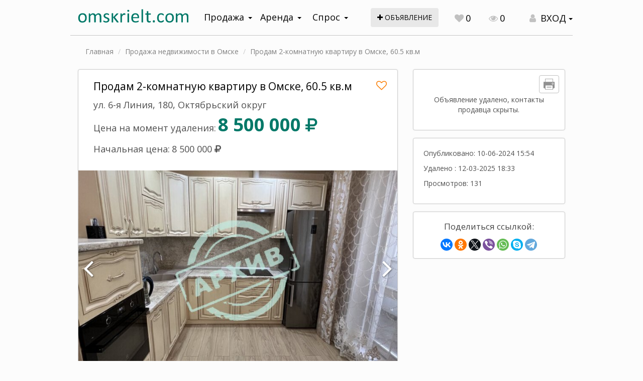

--- FILE ---
content_type: text/html; charset=utf-8
request_url: https://lk.omskrielt.com/offer/show/index/id/738825?from_search=1
body_size: 21619
content:
<!DOCTYPE html><html prefix="og: http://ogp.me/ns#">
<head>
    <meta http-equiv="X-UA-Compatible" content="IE=edge">
    <meta name="viewport" content="width=device-width, initial-scale=1, user-scalable=no">
<meta name="yandex-verification" content="b33ac33f68515a66" />
    <meta name="yandex-verification" content="69543a34b694d8c4" />
    <title>Продам 2-комнатную квартиру в Омске, 60.5 кв.м</title>    <meta charset="UTF-8">
<meta name="title" content="Продам 2-комнатную квартиру в Омске, 60.5 кв.м" >
<meta name="og:type" content="article" >
<meta name="og:url" content="https://lk.omskrielt.com/offer/show/index/id/738825" >
<meta name="og:site_name" content="ОМСКРИЭЛТ.КОМ" >
<meta name="og:image" content="https://i8.omskrielt.com/pictures/object/cache/7/533/928_1000x750.jpg" >
<meta name="og:description" content="Продается уютная, очень теплая и солнечная 2-комнатная квартира с отличным ремонтом в десятиэтажном доме 2008 года постройки, который находится в непосредственной близости к центру города.
В квартире выполнен ремонт, включая просторную кухню, спальню и гостиную, раздельные сан. узлы, просторный коридор, имеется большая..." >
<meta name="description" content="Продается уютная, очень теплая и солнечная 2-комнатная квартира с отличным ремонтом в десятиэтажном доме 2008 года постройки, который находится в непосредственной близости к центру города.
В квартире выполнен ремонт, включая просторную кухню, спальню и гостиную, раздельные сан. узлы, просторный коридор, имеется большая..." >
<meta name="og:title" content="Продам 2-комнатную квартиру в Омске, 60.5 кв.м" >
<meta name="og:site_name" content="ОМСКРИЭЛТ.КОМ" ><!--    <link rel="stylesheet" href="/themes/jquery/custom-theme/jquery-ui-1.9.2.custom.css" type="text/css" media="screen" />-->
    <link type="text/css" href="/js/jquery-ui-bootstrap/css/custom-theme/jquery-ui-1.10.0.custom.css" rel="stylesheet" />
<!--    <link rel="stylesheet" href="/themes/blueprint/screen.css" type="text/css" media="screen, projection" />-->
<!--    <link rel="stylesheet" href="/themes/blueprint/print.css" type="text/css" media="print" />-->
    <link rel="stylesheet" href="/themes/default/css/jquery.ui.selectmenu.css" type="text/css" media="screen" />
    <link href="/js/jgallery/css/font-awesome.min.css" media="screen" rel="stylesheet" type="text/css" >
<link href="/js/jgallery/css/jgallery.min.css" media="screen" rel="stylesheet" type="text/css" >    <link rel="stylesheet" href="/css/bootstrap/theme.css" type="text/css" media="screen" />
    <link rel="stylesheet" href="/css/font-awesome-4.7.0/css/font-awesome.css" type="text/css"/>
    <link rel="stylesheet" href="/css/animate.css">
    <link rel="stylesheet" href="/css/main.css" type="text/css"/>
    <script type="text/javascript" src="/js/jquery-1.11.1.min.js"></script>
<!--    <script type="text/javascript" src="/js/jquery-ui-1.9.2.min.js"></script>-->
    <script type="text/javascript" src="/js/bootstrap/js/bootstrap.js"></script>
    <script src="/js/jquery-ui-bootstrap/js/jquery-ui-1.10.0.custom.min.js" type="text/javascript"></script>
    <script src="/js/jquery.dialogOptions.js" type="text/javascript"></script>
    <script type="text/javascript" src="/themes/default/js/jquery.form.js"></script>
    <script type="text/javascript" src="/themes/default/js/jquery.cookie.js"></script>
    <script type="text/javascript" src="/themes/default/js/common.js"></script>
    <script type="text/javascript" src="/themes/default/js/jquery.json-2.3.min.js"></script>
    <script type="text/javascript" src="/js/noty/packaged/jquery.noty.packaged.min.js"></script>
    <script type="text/javascript" src="/js/noty/layouts/custom.js"></script>
    <script type="text/javascript" src="/js/noty/themes/omskrielt.js"></script>
    <script type="text/javascript" src="//b.omskrielt.com/www/delivery/fl.js"></script>
    <script type="text/javascript" src="//www.google.com/recaptcha/api.js"></script>
    <script type="text/javascript" src="/js/device.js"></script>
    <script type="text/javascript">(window.Image ? (new Image()) : document.createElement('img')).src = location.protocol + '//vk.com/rtrg?r=RJw*q4kzGVxQq0D1WKHAy40OjYQrQxBq1Zr6akyHAnquY9TNemsO5Alkt2UiEtmoLP4dxIZ63wIMZW5O0NyT41Sppy54qiZLpzYIl2u7Hz8gzpKQEVnKiPMQxglsUva6o3mgCVXIU68nqQF0cYpICTFUKlBw0EPXV553W9qt3h8-&pixel_id=1000064942';</script>
    <script type="text/javascript">
    //<!--
    var allowEditPrice = 10000;
    var allowEditOperation = 'sell';
    //-->
</script>
<script type="text/javascript" src="/js/jgallery/js/jgallery.mod.min.js"></script>
<script type="text/javascript" src="/js/offer-page/main.js"></script>
    
    <link rel="apple-touch-icon" sizes="180x180" href="/apple-touch-icon.png?v=yyLWkrzGX9">
    <link rel="icon" type="image/png" sizes="32x32" href="/favicon-32x32.png?v=yyLWkrzGX9">
    <link rel="icon" type="image/png" sizes="16x16" href="/favicon-16x16.png?v=yyLWkrzGX9">
    <link rel="manifest" href="/site.webmanifest?v=yyLWkrzGX9">
    <link rel="mask-icon" href="/safari-pinned-tab.svg?v=yyLWkrzGX9" color="#5bbad5">
    <link rel="shortcut icon" href="/favicon.ico?v=yyLWkrzGX9">
    <meta name="msapplication-TileColor" content="#da532c">
    <meta name="theme-color" content="#ffffff">
    
</head>
<script type="text/javascript">
window.MYBANNERS = new BANNERS();
$(document).ready(function() {
    var onservice = null;
    if(onservice != null){
        curr = 1769082505;
        if(curr < onservice.toTime){
            msgcookie = $.cookie('alert');
            if(msgcookie !== 'b2eefec26f1617c01700b92f6694e667'){
                setTimeout(function(){$("#on-service").fadeIn();},2000);
            }
        }
    }

    function cookieSet(index) {
        $.cookie('submenuMark-' + index, 'opened', {expires: null, path: '/'}); // Set mark to cookie (submenu is shown):
    }
    function cookieDel(index) {
        $.cookie('submenuMark-' + index, null, {expires: null, path: '/'}); // Delete mark from cookie (submenu is hidden):
    }

    $('#dialog-user-login').dialog({
        resizable: false,
        autoOpen: false,
        width: 480,
        modal: true,
        title: 'Авторизация',
        open: function(){
            _this = this;
            $.get('/user/login/loginform', function(response){
                $('#dialog-user-login').html(response);
                var t = $(_this).parent(), w = $(window);
                t.offset({
                    top: (w.height() / 2) - (t.height() / 2),
                    left: (w.width() / 2) - (t.width() / 2)
                });
            });
        }
    });

    $('#user-login-button').click(function(e){
        e.preventDefault();
        $('#dialog-user-login').dialog('open');
        return false;
    });
    $('#user-login-button-mob').click(function(e){
        e.preventDefault();
        $('#dialog-user-login').dialog('open');
        return false;
    });
});

</script>
<body >
<!--LiveInternet counter--><script type="text/javascript">
new Image().src = "//counter.yadro.ru/hit;wwwomskrieltcom?r"+
escape(document.referrer)+((typeof(screen)=="undefined")?"":
";s"+screen.width+"*"+screen.height+"*"+(screen.colorDepth?
screen.colorDepth:screen.pixelDepth))+";u"+escape(document.URL)+
";"+Math.random();</script><!--/LiveInternet-->
<!-- Yandex.Metrika counter -->
<script type="text/javascript">
    (function (d, w, c) {
        (w[c] = w[c] || []).push(function() {
            try {
                w.yaCounter8107531 = new Ya.Metrika({
                    id:8107531,
                    clickmap:true,
                    trackLinks:true,
                    accurateTrackBounce:true,
                    webvisor:true
                });
            } catch(e) { }
        });

        var n = d.getElementsByTagName("script")[0],
            s = d.createElement("script"),
            f = function () { n.parentNode.insertBefore(s, n); };
        s.type = "text/javascript";
        s.async = true;
        s.src = "https://mc.yandex.ru/metrika/watch.js";

        if (w.opera == "[object Opera]") {
            d.addEventListener("DOMContentLoaded", f, false);
        } else { f(); }
    })(document, window, "yandex_metrika_callbacks");
</script>
<noscript><div><img src="https://mc.yandex.ru/watch/8107531" style="position:absolute; left:-9999px;" alt="" /></div></noscript>
<!-- /Yandex.Metrika counter -->

<nav id="menu-mobile" class="left-menu hidden-print visible-xs" style="left: -1000px; opacity: 1;">
    <div>
        <i id="mobile-close-button" class="mobile-menu-close-btn fa fa-times fa-2x pull-right"></i>
        <div class="clearfix"></div>
    </div>

    <section class="menu-section" style="margin-top: 20px;">
        <ul id="my-nav-resp" class="responsive-nav"><li><a href="/">Объявления</a></li>
        <li><a href="//omskrielt.com/news/">Новости</a></li>
        <li><a href="//omskrielt.com/articles/">Статьи</a></li>
        <li><a href="//omskrielt.com/views/">Мнения</a></li>
        <li><a href="//omskrielt.com/info/">Справочная</a></li>
        <li><a href="//omskrielt.com/magazine/">Журнал Недвижимость</a></li>
        <li><a href="//omskrielt.com/actions/">Акции</a></li>
        <li><a href="/cabinet">Личный кабинет</a></li></ul>
    </section>
</nav>

<script type="text/javascript">
    $(document).ready(function(){
        leftMenu = function(menu, button){

            var __this = this;
            var $menu = $(menu);
            var $button = $(button);

            function init()
            {
                $menu.data('opened', false);

                $button.click(function(e) {
                    e.preventDefault();
                    var op = __this.getState();
                    setState(op ? 'close' : 'open');
                });

                $('#mobile-close-button').click(function(){
                    __this.close();
                });
            }

            this.getState = function(){
                return $menu.data('opened') === true;
            };

            function setState(state)
            {
                state = state === 'open' ? true : false;

                $menu.animate({
                    left: state ? 0 : ('-' + getSize()),
                    opacity: state ? 1 : 0,
                }, 200).data('opened', state);
                $('body').css('overflow', state ? 'hidden' : 'scroll');
            }

            function getSize()
            {
                return $menu.width() + 'px';
            }

            this.open = function(){
                setState('open');
            };

            this.close = function(){
                setState('close');
            };

            this.isOpen = function(){
                return __this.getState();
            };

            init();
            return this;
        };

        window.leftMenu = new leftMenu('#menu-mobile', '#leftMenuOpen');

    });
</script>

<div id="ajaxloader" style="display: none;"><p><img src="/themes/default/images/ajax-loader.gif" align="center"/><br/><span>Загрузка...</span></p></div>
<div class="container-wrapper">
    <div class="container">
        <div class="header">
            <div class="row">
                <div class="tablet-top col-xs-12 visible-sm visible-xs text-right">
                    <div class="pull-left">
                        <i id="leftMenuOpen" class="mobile-menu-button fa fa-bars"></i>
                    </div>
                                        <!--<a class="inline-block pull-left mob-back" style="padding: 3px 8px 0px 12px;" onclick="return history.back()" href="#back"><i class="fa fa-chevron-left"></i></a>-->
                                        <a class="col-xs-5 no-padding-right" href="//omskrielt.com"><img src="/images/logo-omskrielt.svg" alt="ОМСКРИЭЛТ.КОМ Мультилистинг"/></a>
                    <a class="link-underline hidden-xs" style="line-height: 2em;" href="/offer/index/add/operation/sell/category/live">Подать объявление</a>
                    
                    <div class="top-controls text-large mob-contrl">
                        <a class="top-control-link" href="/"><i class="fa fa-search text-gray top-controls-icon" aria-hidden="true"></i></a>
                    </div>
                    <div class="top-controls text-large">
                        <a class="addoffer-button" href="/offer/index/add/operation/sell/category/live"><i class="fa fa-plus"></i></a>
                    </div>
                                            <div class="top-controls text-large">
                            <a class="top-control-link" id="favorite-counter" href="/notepad"><i class="fa fa-heart text-gray top-controls-icon" aria-hidden="true"></i><span class="count-value">0</span></a>
                        </div>
                                        <div class="top-controls text-large hidden-xs hidden-sm">
                        <a class="top-control-link" href="/history"><i class="fa fa-eye text-gray top-controls-icon" aria-hidden="true"></i>0</a>
                    </div>
                    <div class="top-controls text-large mob-contrl">
                                                        <div class="dropdown user-login-dropdown inline-block pull-right">
                                <a class="dropdown-toggle text-large user-login-link text-black" data-toggle="dropdown"><i class="fa fa-user text-gray top-controls-icon" aria-hidden="true"></i> <span class="caret"></span></a>
                                <ul class="dropdown-menu" role="menu">
                                    <li><a id="user-login-button-mob" href="#login">Авторизация</a></li>
                                    <li><a href="/user/register">Регистрация</a></li>
                                </ul>
                            </div>
                                                </div>
                </div>
            </div>
            <div class="row header-wrapper">
                <div class="logo col-lg-3 col-md-3 col-sm-5 col-xs-8 hidden-sm hidden-xs">
                    <a href="//omskrielt.com"><img src="/images/logo-omskrielt.svg" alt="ОМСКРИЭЛТ.КОМ Мультилистинг"/></a>
                </div>
                                <div class="navigation col-lg-4 col-md-4 col-sm-5 col-xs-12 hidden-xs hidden-sm">
                    <div class="dropdown navigation-wrapper">
                        <a class="btn btn-navigation dropdown-toggle" data-toggle="dropdown">Продажа<span class="caret"></span></a>
                        <ul class="dropdown-menu" role="menu">
                            <li><a href="/pokupka-nedvizhimosti">Квартиры, комнаты, дома, дачи</a></li>
                            <li><a href="/pokupka-kommercheskoj-nedvizhimosti">Коммерческая недвижимость</a></li>
                            <li><a href="/pokupka-zemelnyh-uchastkov">Земельные участки</a></li>
                        </ul>
                    </div>
                    <div class="dropdown navigation-wrapper">
                        <a class="btn btn-navigation dropdown-toggle" data-toggle="dropdown">Аренда<span class="caret"></span></a>
                        <ul class="dropdown-menu" role="menu">
                            <li><a href="/arenda-nedvizhimosti">Квартиры, комнаты, дома, дачи</a></li>
                            <li><a href="/arenda-kommercheskoj-nedvizhimosti">Коммерческая недвижимость</a></li>
                        </ul>
                    </div>
                    <div class="dropdown navigation-wrapper">
                        <a class="btn btn-navigation dropdown-toggle" data-toggle="dropdown">Спрос<span class="caret"></span></a>
                        <ul class="dropdown-menu third-list" role="menu">
                            <li><a href="/demand/index/index/operation/sell">Продажа</a></li>
                            <li><a href="/demand/index/index/operation/rent">Аренда</a></li>
                        </ul>
                    </div>
                </div>
                <div class="col-lg-2 col-md-2 visible-lg visible-md">
                    <a class="btn addoffer-button btn-md" href="/offer/index/add/operation/sell/category/live"><i class="fa fa-plus"></i> объявление</a>
                </div>
                <div class="col-lg-3 col-md-3 col-sm-7 hidden-xs">
                                        <div class="top-controls text-large visible-lg-inline-block">
                        <a class="top-control-link" id="favorite-counter" href="/notepad"><i class="fa fa-heart text-gray top-controls-icon" aria-hidden="true"></i><span class="count-value">0</span></a>
                    </div>
                    <div class="top-controls text-large visible-lg-inline-block">
                        <a class="top-control-link" href="/history"><i class="fa fa-eye text-gray top-controls-icon" aria-hidden="true"></i>0</a>
                    </div>
                    <div class="top-controls">
                        <div class="dropdown user-login-dropdown">
                            <a class="btn dropdown-toggle text-large user-login-link text-black" data-toggle="dropdown"><i class="fa fa-user text-gray top-controls-icon" aria-hidden="true"></i> ВХОД <span class="caret"></span></a>
                            <ul class="dropdown-menu" role="menu">
                                <li><a id="user-login-button" href="#login">Авторизация</a></li>
                                <li><a href="/user/register">Регистрация</a></li>
                            </ul>
                        </div>
                    </div>
                                    </div>
            </div>
        </div>
    </div>
    <div class="content">
        

<script type="text/javascript">//<![CDATA[

$(document).ready(function(){

    var $dialog = $("#dialog-smspay");
    var $service = $("#dialog-service-info");
    $('#smspay-tabs').tabs();
    $('#smspay-tabs a.payform').click(function(){
        $('#smspay-tab-' + $(this).data('oper')).trigger('init');
    });

    $dialog.dialog({
        resizable: false,
        autoOpen: false,
        width: 560,
        modal: true,
        title: '',
        open: function(){
            var b = $('#smspay-tabs .ui-tabs-active a.payform');
            if (b.length) {
                $('#smspay-tab-' + b.data('oper')).trigger('init');
            }
            $('[aria-describedby="dialog-smspay"]').find("span.ui-dialog-title").html('<img src="/images/logo-omskrielt.svg" style="height: 26px;" alt="ОМСКРИЭЛТ.КОМ Мультилистинг">');
        }
    });

    $service.dialog({
        resizable: false,
        autoOpen: false,
        width: 480,
        modal: true,
        title: '',
        open: function(){
            var $this = $(this);
            $this.html('<p class="text-center text-brandcolor"><i class="fa fa-spinner fa-spin fa-2x fa-fw"></i></p>');
            $('[aria-describedby="dialog-service-info"]').find("span.ui-dialog-title").html('<img src="/images/logo-omskrielt.svg" style="height: 26px;" alt="ОМСКРИЭЛТ.КОМ Мультилистинг">');
            $.get('/ajax/payment/serviceinfo', {offer: $this.dialog('option', 'offer')}, function(r){
                if (r !== false) {
                    $this.html('<p class="text-center">' + r + '</p>');
                }
            });
        },
        close: function(){
            $(this).empty();
        }
    });

    $(".content").off('click').on('click', '.smspay-button', function(){
        var item = $(this).data('item');
        if (!item) {
            item = $(this).parents('.object_element_block').data('id');
        }
        setofferfieldsvalue(item);
        $dialog.dialog('open');
    });

    function setofferfieldsvalue(value) {
        $('input[name="offerId"]').val(value);
        $('#dialog-smspay span.item-field').text(value);
    }

    var $b = $('#smspay-mob-button');
    $b.click(function(){
        var $f = $('#smspay-form-mob');
        $.ajax({
            type: 'GET',
            url: '/ajax/payment/initmobpay',
            data: $f.serializeArray(),
            dataType: "json",
            beforeSend: function() {
                var phone = $('#mob-phone').val().trim();
                if (phone.length === 0 || isNaN(parseInt(phone))) {
                    noty({
                        text: 'Телефон не указан или введен некорректно',
                        type: 'error',
                        layout: 'center'
                    });
                    return false;
                }
                $b.prop('disabled', true);
                return true;
            },
            success: function(r) {
                if (r.error) {
                    noty({
                        text: r.error.message,
                        type: 'error',
                        layout: 'center',
                        timeout: false
                    });
                } else if (r.result) {
                    $f.get(0).reset();
                    noty({
                        text: 'Ваш платеж передан оператору. В ближайшее время на указанный Вами телефон поступит SMS-сообщение. Для успешной оплаты следуйте указаниям в сообщении. После подтверждения оплаты обновите страницу с объявлением.',
                        type: 'success',
                        layout: 'center',
                        buttons: [
                            {addClass: 'btn btn-primary', text: 'Ok', onClick: function($noty) {
                                $noty.close();
                            }}
                        ]

                    });
                }
                $b.prop('disabled', false);
            },
            error: function(){
                noty({
                    text: 'Сервер вернул ошибку.',
                    type: 'error',
                    layout: 'center'
                });
                $b.prop('disabled', false);
            }
        });
    });

    var payform = function(selector)
    {
        var $wrap = $(selector);
        var $form = $('.init-form', $wrap);
        var $out = $('.paybutton-wrapper', $wrap);
        $wrap.on('init', getform);
        $form.change(getform);

        function getform()
        {
            var fdata = $form.serialize();
            $form.ajaxSubmit({
                url: '/ajax/payment/getform',
                type: 'GET',
                dataType: 'JSON',
                timeout: 3000,
                beforeSubmit: function() {
                    if (fdata === $out.data('params')) {
                        return false;
                    }
                },
                success: function(r){
                    if (r.result) {
                        $out.data('params', fdata);
                        $out.html(r.response);
                    } else {
                        $out.html(r.error.message);
                    }
                }
            });
        }
    };

    $('#smspay-tabs input[name="raise"]').on('click', function(e){
        $(this).parents('#smspay-tabs').find('input[name="raise"][value="' + $(this).val()  + '"]').prop('checked', true);
    });

    
    $('#smspay-form-bon input[name="raise"]').click(function(){
        var val = $(this).attr('cost');
        $('#smspay-bonustotal').text(val + ' ' + get_num_ending(val, ['бонус', 'бонуса', 'бонусов']));
    });

    $('#smspay-form-bon input[name="raise"]:first-child').triggerHandler('click');

    $('#smspay-bon-button').click(function(){
        var val = $('#smspay-form-bon input[name="raise"]:checked').attr('cost');
        noty({
            text: 'С вашего счета будет списано ' + val + ' ' + get_num_ending(val, ['бонус', 'бонуса', 'бонусов']),
            buttons: [
                {addClass: 'btn btn-primary', text: 'Ок', onClick: function($noty) {
                        $('#smspay-form-bon').ajaxSubmit({
                            url: '/ajax/payment/bonus',
                            dataType: 'json',
                            type: 'POST',
                            success: function(data){
                                if (data.length>0) {
                                    $noty.close();
                                    for (var key in data) {
                                        noty({text: data[key], layout: 'center', type: 'error', modal: true});
                                    }
                                } else {
                                    location.reload(true);
                                }
                            }
                        });
                }},
                {addClass: 'btn btn-brand btn-white-bg', text: 'Отмена', onClick: function($noty) {
                        $noty.close();
                }}
            ],
            layout: 'center',
            type: 'confirm',
            modal: true
        });
    });

    $('#smspay-tabs li a[href="#smspay-tab-bon"]').click(function(){
        var val = $('#smspay-form-bon input:checked').attr('cost');
        $('#smspay-bonustotal').text(val + ' ' + get_num_ending(val, ['бонус', 'бонуса', 'бонусов']));
        var data = getAccounts();
        var cost = parseInt($('#smspay-form-bon input:radio:checked').attr('cost'));
        $select = $('#smspay-bon-account');
        $select.empty();
        if (data.result === false) {
            $('<option value="">Нет доступных счетов</option>').appendTo($select);
        } else {
            var f = false;
            for (var i in data.accounts) {
                var option = $('<option value="' + i + '">' + i + ' (доступно ' + data.accounts[i] + ' б.)</option>');
                if (!f && cost && parseInt(data.accounts[i]) >= cost) {
                    f = i;
                }
                option.appendTo($select);
            }
            $select.val(f);
        }
    });

    function getAccounts()
    {
        var data = (function(){
            var result;
            $.ajax({
                async: false,
                url: '/ajax/account/getbonusaccounts',
                data: {offer: $('#smspay-form-bon input[name="offerId"]').val()},
                dataType: 'json',
                success: function(r){
                    result = r;
                },
                error: function(){
                    result = false;
                }
            });
            return result;
        })();
        return data;
    }

    
});
//]]></script>
<noindex>
<div id="dialog-service-info" style="display: none;" class="text-large"></div>
<div id="dialog-smspay" style="display: none;" class="text-large">
    <div id="smspay-tabs">
        <ul class="text-default text-medium pay-tabs">
            <li><a href="#smspay-tab-pkp" class="payform" data-oper="pkp">Оплата по картам</a></li>
                        <li><a href="#smspay-tab-bon">Бонусы</a></li>
                    </ul>
        <p class="margin-top-15px margin-bottom-3px text-center">Выберите опцию:</p>
        <div id="smspay-tab-pkp" class="smspay-tab">
            <form action="/offer/raise" id="smspay-form-pkp" class="init-form form-horizontal" method="GET">
                <input type="hidden" name="offerId" value="0"/>
                <input type="hidden" name="payment" value="sberbank"/>
                <div class="form-group smspay-radio-set">
                    <div class="col-xs-12">
                        <div class="frb-group group-mini">
                            <div class="frb frb-brand">
                                <input type="radio" id="mp-radio-3" name="raise" value="raise7"/>
                                <label for="mp-radio-3">
                                    <span class="frb-title frb-title"><strong>Премиум объявление на 7 дней</strong> за 100 рублей</span>
                                </label>
                            </div>
                        </div>
                    </div>
                </div>
                <div class="margin-bottom-5px">
                    <button type="submit" class="btn btn-primary btn-block">Продолжить</button>
                </div>
            </form>
        </div>
                <div id="smspay-tab-bon" class="smspay-tab">
            <form id="smspay-form-bon" method="POST" class="form-horizontal">
                <input type="hidden" name="offerId" value="0"/>
                <div class="form-group smspay-radio-set">
                    <div class="col-xs-12">
                        <div class="frb-group group-mini">
                            <div class="frb frb-brand">
                                <input type="radio" id="bon-radio-3" name="raise" value="raise7" cost="100"/>
                                <label for="bon-radio-3">
                                    <span class="frb-title frb-title"><strong>Премиум объявление на 7 дней</strong> за 100 бонусов</span>
                                </label>
                            </div>
                        </div>
                    </div>
                </div>
                <div class="form-group">
                    <label class="col-xs-12">Выберите бонусный счет для оплаты:</label>
                    <div class="col-xs-12">
                        <select id="smspay-bon-account" class="form-control" name="account"></select>
                    </div>
                </div>
                <div class="form-group">
                    <p class="col-xs-12 smspay-bonustotal">С Вашего счета будет списано <span id="smspay-bonustotal">0 бонусов</span></p>
                    <div class="col-xs-12 text-center">
                        <div class="smspay-submit-set"><button type="button" id="smspay-bon-button" class="btn btn-primary">ОПЛАТИТЬ</button></div>
                    </div>
                </div>
            </form>
        </div>
            </div>
</div>
</noindex>
<script type="text/javascript">

$.notes = {
    get: function(id) {
        notes = this._ls();
        return notes[id] ? notes[id] : null;
    },
    set: function(id, data) {
        notes = this._ls();
        if (notes === false) {
            noty({type: 'error', text: 'Ваш браузер не поддерживает хранение данных'});
            return false;
        }
        notes[id] = data;
        return this._setls(notes);
    },
    del: function(id) {
        notes = this._ls();
        if (notes) {
            delete notes[id];
        }
        return this._setls(notes);
    },
    _ls: function(){
        if (window.localStorage) {
            if (window.localStorage.getItem('notes')) {
                notes = window.localStorage.getItem('notes');
                notes = JSON.parse(notes);
                if (typeof(notes) === 'object') {
                    return notes;
                }
            }
            return {};
        }
        return false;
    },
    _setls: function(notes){
        if (window.localStorage) {
            window.localStorage.setItem('notes', JSON.stringify(notes));
            return true;
        }
        return false;
    }
};

$(document).ready(function(){

    $('a.note-button').each(function(k, el) {
        var id = $(this).data('object');
        if (note = $.notes.get(id)) {
            $(this).attr('title', 'Ваша заметка: ' + note);
            $(this).addClass('has-note');
            tooltip(this);
        }
    });

    $('body').on('click', 'a.note-button',function(e){
        e.preventDefault();
        e.stopPropagation();
        $("#dialog-note").dialog('option', 'offer', $(this).data('object'));
        $("#dialog-note").dialog('option', 'target', $(this));
                
        $("#dialog-note").dialog('open');
    });

    $('body').on('mouseover', 'a.note-button',function(e){
        e.preventDefault();
        $this = $(this);
        if (typeof($this.attr('title')) === 'undefined') {
            var id = $(this).data('object');
            var note = $.notes.get(id);
            if (note) {
                $(this).attr('title', 'Ваша заметка: ' + note);
                $(this).addClass('has-note');
                try {
                    $(this).tooltip("destroy");
                } catch(e){}
                tooltip(this);
                $this.tooltip('open');
            }
        }
    });
    
    $("#dialog-note").dialog({
        resizable: false,
        autoOpen: false,
        width: 485,
        modal: true,
        title: 'Заметка к объявлению',
        buttons: {
            "Сохранить": {
                'class': 'btn btn-primary',
                text: 'Сохранить',
                click: function(){
                    var $dialog = $(this);
                    var note = $('.note-message', $dialog).val();
                    var target = $dialog.dialog('option', 'target');
                    target.attr('title', 'Ваша заметка: ' + note);
                    target.addClass('has-note');
                    try {
                        target.tooltip("destroy");
                    } catch(e){}
                    tooltip(target);
                    $.notes.set($(this).dialog('option', 'offer'), note);
                    $(this).dialog("close");
                }
            },
            "Удалить": {
                'class': 'btn btn-brand',
                text: 'Удалить',
                click: function(){
                    var $dialog = $(this);
                    $.notes.del($(this).dialog('option', 'offer'));
                    var target = $dialog.dialog('option', 'target');
                    target.removeAttr('title');
                    try {
                        target.tooltip("destroy");
                        target.removeClass('has-note');
                    } catch(e){}
                    $(this).dialog("close");
                }
            }
        },
        open: function(){
            var title = 'Заметка к объявлению ' + $(this).dialog('option', 'offer');
            $('.note-message', this).val($.notes.get($(this).dialog('option', 'offer')));
            $(this).dialog('option', 'title', title);
        },
        close: function(){
            $('.note-message', this).val('');
        }
    });

});

</script>
<noindex>
<div class="row">
    <div id="dialog-note" style="display: none;">
        <div class="formbox text-large">
            <div class="col-xs-12">
                <div class="form-group">
                    <textarea rows="4" name="message" class="note-message form-control"></textarea>
                </div>
                <p class="text-muted">Данная заметка будет видна только Вам!</p>
            </div>
        </div>
    </div>
</div>
</noindex><script type="text/javascript">//<![CDATA[

jQuery(function(){
    var captcha_id = null;
    $('body').on('click', 'a.complaint-button', function(e){
        e.preventDefault();
        $("#complaint-offer-id").val(this.id.substring(10));
                $("#dialog-request-to-complaint").dialog('open');
    });
    
    $("#dialog-request-to-complaint").dialog({
        resizable: false,
        autoOpen: false,
        width: 480,
        modal: true,
        title: 'Пожаловаться на объявление',
        buttons: {
            "Отправить": {
                'class': 'btn btn-primary',
                text: 'Отправить',
                click: function() {
                    var $dialog = $(this);
                    $("#complaint-form").ajaxSubmit({
                        url: "/ajax/complaint/add",
                        type: "POST",
                        dataType: "json",
                        success: function(response){
                            if(response === false){
                                $("#complaint-form div.errors").show().html('Проверочный код указан неверно');
                                grecaptcha.reset(captcha_id);
                                return false;
                            }
                            if(response.result === true){
                                $("#complaint-form")[0].reset();
                                noty({text: 'Спасибо! Ваша жалоба принята', layout: 'topCenter', timeout: 5000});
                                $dialog.dialog("close");
                            }else{
                                $("#complaint-form div.errors").show().html(response.error.join('<br/>'));
                            }
                        }
                    });
                }
            },
            "Отмена": {
                'class': 'btn btn-brand',
                text: 'Отмена',
                click: function(){
                    $("#complaint-form div.errors").empty().hide();
                    $(this).dialog("close");
                }
            }
        },
        open: function(){
            if (captcha_id) {
                return grecaptcha.reset(captcha_id);
            }
            captcha_id = grecaptcha.render('captcha_complaint', {'sitekey' : '6LcS4xoUAAAAAKqCuBaPJ_X5ZH68_dfGIKcOwwHP'});
        }
    });
    
});

//]]></script> 
<noindex>
    <div id="dialog-request-to-complaint" style="display: none;">
        <form id="complaint-form" action="/ajax/complaint/add" method="post">
            <input type="hidden" name="offer_id" id="complaint-offer-id" value="0" />
            <div class="formbox text-large row">
                <div class="col-xs-12 col-sm-10 col-sm-offset-1">
                    <div class="form-group">
                        <label class="required">Причина</label>
                        <select class="form-control" name="cause">
                            <option value="2">Сдано (Продано)</option>
                            <option value="3">Рекламное (Объект не существует)</option>
                            <option value="4">Неверная цена</option>
                            <option value="5">Неверный адрес</option>
                            <option value="6">Не дозвониться</option>
                            <option value="1">Другая причина</option>
                        </select>
                    </div>
                </div>
                <div class="col-xs-12 col-sm-10 col-sm-offset-1">
                    <div class="form-group">
                        <label class="required">Контакты</label>
                        <input type="text" id="contacts" name="contacts" class="form-control" value=""/>
                    </div>
                </div>
                <div class="col-xs-12 col-sm-10 col-sm-offset-1">
                    <div class="form-group">
                        <label class="required">Текст сообщения</label>
                        <textarea id="message" name="message" class="form-control"></textarea>
                    </div>
                </div>
                <div class="col-xs-12 col-sm-10 col-sm-offset-1">
                    <div class="form-group">
                        <label class="required">Подтвердите, что Вы не робот</label>
                        <div id="captcha_complaint"></div>
                    </div>
                </div>
                <div class="col-xs-12 col-sm-10 col-sm-offset-1">
                    <div class="dialog-errors errors"></div>
                </div>
            </div>
        </form>
    </div>
</noindex>
<script type="text/javascript">

$(document).ready(function(){

    var captcha_id = null;
    $('body').on('click', 'a.request-button',function(e){
        e.preventDefault();
        e.stopPropagation();
        var id = this.id.split('-');
        id = id[1];
        $("#userrequest-form").find("input[name='offer_id']").val(id);
        $("#dialog-request-to-seller").dialog('option', 'offerprice', $(this).hasClass('request-price'));
                
        $("#dialog-request-to-seller").dialog('open');
    });
    
    $("#dialog-request-to-seller").dialog({
        resizable: false,
        autoOpen: false,
        width: 485,
        modal: false,
        title: 'Написать продавцу',
        buttons: {
            "Отправить": {
                'class': 'btn btn-primary',
                text: 'Отправить',
                click: function(){
                    var $dialog = $(this);
                    $("#userrequest-form").ajaxSubmit({
                        url: "/ajax/userrequest/add",
                        type: "POST",
                        dataType: "json",
                        beforeSubmit: function(){
                            $("#userrequest-form div.errors").empty().hide();
                            var data = $("#userrequest-form").serializeArray();
                            for(i in data){
                                if(data[i].value.trim() == ''){
                                    $("#userrequest-form div.errors").show().html('Заполнены не все поля!');
                                    return false;
                                }
                            }
                        },
                        success: function(response){
                            if(response === false){
                                $("#userrequest-form div.errors").show().html('Проверочный код указан неверно');
                                grecaptcha.reset(captcha_id);
                                return false;
                            }
                            if(response.result === true){
                                $("#userrequest-form")[0].reset();
                                noty({text: 'Спасибо! Ваше сообщение отправлено', layout: 'topCenter', timeout: 5000});
                                $dialog.dialog("close");
                            }else{
                                $("#userrequest-form div.errors").show().html(response.error.join('<br/>'));
                            }
                        }
                    });
                }
            },
            "Отмена": {
                'class': 'btn btn-brand',
                text: 'Отмена',
                click: function(){
                    $("#userrequest-form div.errors").empty().hide();
                    $(this).dialog("close");
                }
            }
        },
        open: function(){
            var title = $(this).dialog('option', 'offerprice') ? 'Предложить свою цену' : 'Написать продавцу';
            $(this).dialog('option', 'title', title);
            if (captcha_id) {
                return grecaptcha.reset(captcha_id);
            }
            captcha_id = grecaptcha.render('captcha_requestseller', {'sitekey' : '6LcS4xoUAAAAAKqCuBaPJ_X5ZH68_dfGIKcOwwHP'});
        }
    });

});

</script>
<noindex>
<div class="row">
    <div id="dialog-request-to-seller" style="display: none;">
        <form id="userrequest-form" action="/ajax/userrequest/add" method="post">
            <input type="hidden" name="offer_id" value="0"/>
            <div class="formbox text-large row">
                <div class="col-xs-12 col-sm-10 col-sm-offset-1">
                    <div class="form-group">
                        <label class="required">Ваше имя</label>
                        <input type="text" id="from_name" name="from_name" class="form-control" value=""/>
                    </div>
                </div>
                <div class="col-xs-12 col-sm-10 col-sm-offset-1">
                    <div class="form-group">
                        <label class="required">Контакты для связи с Вами</label>
                        <input type="text" id="contacts" name="contacts" class="form-control" value=""/>
                    </div>
                </div>
                <div class="col-xs-12 col-sm-10 col-sm-offset-1">
                    <div class="form-group">
                        <label class="required">Текст сообщения</label>
                        <textarea id="message" name="message" class="form-control"></textarea>
                    </div>
                </div>
                <div class="col-xs-12 col-sm-10 col-sm-offset-1">
                    <div class="form-group">
                        <label class="required">Подтвердите, что Вы не робот</label>
                        <div id="captcha_requestseller"></div>
                    </div>
                </div>
                <div class="col-xs-12 col-sm-10 col-sm-offset-1">
                    <div class="dialog-errors errors"></div>
                </div>
            </div>
        </form>
    </div>
</div>
</noindex>
<script type="text/javascript">

$(document).ready(function(){

    var captcha_id = null;
    var $div = $('#dialog-followprice');
    var form = '#followprice-form';
    var captcha = $('div.captcha-box', $div);
    var errbox = {
        show: function(text) {
            $("div.errors", $div).show().html(text);
        },
        hide: function () {
            $("div.errors", $div).hide().html('');
        }
    };

    $(captcha).captcha();

    $('body').off('click', 'a.followprice').on('click', 'a.followprice', function(e){
        e.preventDefault();
        e.stopPropagation();
        var id = $(this).data('object');
        $(form, $div).find("input[name='offer_id']").val(id);
                $div.dialog('open');
    });

    $div.dialog({
        resizable: false,
        autoOpen: false,
        width: 480,
        modal: true,
        title: 'Следить за ценой',
        buttons: {
            "Отправить": {
                click: function() {
                    var $dialog = $(this);
                    $(form, $div).ajaxSubmit({
                        type: "POST",
                        dataType: "json",
                        beforeSubmit: function(){
                            errbox.hide();
                        },
                        success: function(response){
                            if (response[0] === false) {
                                errbox.show(response[1]);
                                grecaptcha.reset(captcha_id);
                                return false;
                            } else if (response[0] === true) {
                                $(form)[0].reset();
                                noty({text: response[1], layout: 'center', timeout: false});
                                $dialog.dialog("close");
                            } else {
                                errbox.show('Произошла неизвестная ошибка');
                            }
                        }
                    });
                },
                text: 'Подписаться',
                'class': 'btn btn-primary'
            },
            "Отмена": {
                click: function() {
                    errbox.hide();
                    $(this).dialog("close");
                },
                text: 'Отмена',
                'class': 'btn btn-brand'
            }
        },
        open: function(){
            errbox.hide();
            if (captcha_id) {
                return grecaptcha.reset(captcha_id);
            }
            captcha_id = grecaptcha.render('captcha_follow', {'sitekey' : '6LcS4xoUAAAAAKqCuBaPJ_X5ZH68_dfGIKcOwwHP'});
        },
        close: function(){
            errbox.hide();
        }
    });
});

</script>
<noindex>
<div class="row">
    <div id="dialog-followprice" style="display: none;">
        <form id="followprice-form" action="/ajax/followprice/subscribe" method="post">
            <input type="hidden" name="offer_id" value="0"/>
            <div class="formbox text-large" style="margin-top: 20px;">
                <div class="col-xs-12 col-sm-10 col-sm-offset-1">
                    <p>Для слежения за ценой укажите свой действительный email-адрес.</p>
                </div>
                <div class="col-xs-12 col-sm-10 col-sm-offset-1">
                    <div class="form-group">
                        <label class="required">Email-адрес</label>
                        <input type="text" name="email" class="form-control" value=""/>
                    </div>
                </div>
                                <div class="col-xs-12 col-sm-10 col-sm-offset-1">
                    <div class="form-group">
                        <label class="required">Подтвердите, что Вы не робот</label>
                        <div id="captcha_follow"></div>
                    </div>
                </div>
                                <div class="col-xs-12 col-sm-10 col-sm-offset-1">
                    <div class="dialog-errors errors"></div>
                </div>
            </div>
        </form>
    </div>
</div>
</noindex>

    <div class="">
    <div class=" object-card-wrapper" data-id="738825">

        <div class="col-xs-12 breadcrumb-wrapper hidden-xs">
            <ol class="breadcrumb">
              <li><a href="/">Главная</a></li>
              <li><a href="/pokupka-nedvizhimosti">Продажа недвижимости в Омске</a></li>
              <li class="active">Продам 2-комнатную квартиру в Омске, 60.5 кв.м</li>
            </ol>
        </div>

                <div id="offer-header" class="col-xs-12">
            <div class="offer-header">
                <div class="row">
                    <div class="col-xs-6">
                        <p class="text-large text-bold">2-комн., 6-я Линия, 180</p>
                        <p>
                            МКР Полет, Октябрьский округ                        </p>
                    </div>
                    <div class="col-xs-6">
                        <div class="pull-left">
                            <div class="price">8 500 000 <span class="fa fa-rub" aria-hidden="true"></span></div>
                            <span class="price-unit-value">140 496 руб.м<sup>2</sup></span>                        </div>
                        <div class="pull-right">
                            <span class="object-card-favorite-icon"><i class="object-card-favorite-control has-tooltip fa fa-heart-o" aria-hidden="true" title="Добавить в избранное"></i></span>
                            <button type="button" data-offer="738825" data-astext="1" data-token="35d03dfd5a2344c7e83d85e22b5d8016" style="margin-top: 2px" class="btn btn-brand btn-transparent btn-md phone-button show-contacts"><i class="fa fa-phone"></i> Показать контакты</button>
                        </div>
                    </div>
                </div>
            </div>
        </div>
        <div class="col-lg-8 col-md-8 col-sm-7 col-xs-12 object-card-left-column-my">
            <div class="object-card-left">
                <div class="row">
                    <div class="col-xs-12 object-card-left-top-block">
                        <h1 class="object-card-header text-black pull-left">Продам 2-комнатную квартиру в Омске, 60.5 кв.м</h1>
                        <div class="pull-right object-card-favorite-icon">
                            <i class="object-card-favorite-control has-tooltip fa fa-heart-o" aria-hidden="true" title="Добавить в избранное"></i>
                        </div>
                    </div>
                    <div class="col-xs-12 object-card-left-top-block object-card-geo">
                                                ул. 6-я Линия, 180,                         Октябрьский округ                                            </div>
                    <div class="col-xs-12 object-card-left-top-block">
                                                    <p><span class="text-large sell-price-title">Цена на момент удаления:</span> <span class="object-card-price">8 500 000 <span class="fa fa-rub" aria-hidden="true"></span></span></p>
                                                        <p><span class="text-large">Начальная цена:</span> <span class="text-large">8 500 000 <span class="fa fa-rub" aria-hidden="true"></span></span></p>
                            
                        
                    </div>
                    <div class="col-xs-12 object-card-image-wrapper">
                        <div id="detail-image" class="object-card-image">
                            <div id="detail-imagebig" class="sold">
                                                                        <div class="media-box ">
                                            <a class="picture-media" data-id="picture-7533928" href="#slide" title="Нажмите на фото для просмотра в режиме слайдов">
                                                <img src="https://i8.omskrielt.com/pictures/object/cache/7/533/928_1000x750a.jpg"/>                                            </a>
                                        </div>
                                                                                <div class="media-box ">
                                            <a class="picture-media" data-id="picture-7533929" href="#slide" title="Нажмите на фото для просмотра в режиме слайдов">
                                                <img src="https://i9.omskrielt.com/pictures/object/cache/7/533/929_1000x750a.jpg"/>                                            </a>
                                        </div>
                                                                                <div class="media-box ">
                                            <a class="picture-media" data-id="picture-7533930" href="#slide" title="Нажмите на фото для просмотра в режиме слайдов">
                                                <img src="https://i0.omskrielt.com/pictures/object/cache/7/533/930_1000x750a.jpg"/>                                            </a>
                                        </div>
                                                                                <div class="media-box ">
                                            <a class="picture-media" data-id="picture-7533931" href="#slide" title="Нажмите на фото для просмотра в режиме слайдов">
                                                <img src="https://i1.omskrielt.com/pictures/object/cache/7/533/931_1000x750a.jpg"/>                                            </a>
                                        </div>
                                                                                <div class="media-box ">
                                            <a class="picture-media" data-id="picture-7533932" href="#slide" title="Нажмите на фото для просмотра в режиме слайдов">
                                                <img src="https://i2.omskrielt.com/pictures/object/cache/7/533/932_1000x750a.jpg"/>                                            </a>
                                        </div>
                                                                                <div class="media-box ">
                                            <a class="picture-media" data-id="picture-7533933" href="#slide" title="Нажмите на фото для просмотра в режиме слайдов">
                                                <img src="https://i3.omskrielt.com/pictures/object/cache/7/533/933_1000x750a.jpg"/>                                            </a>
                                        </div>
                                                                                <div class="media-box ">
                                            <a class="picture-media" data-id="picture-7533934" href="#slide" title="Нажмите на фото для просмотра в режиме слайдов">
                                                <img src="https://i4.omskrielt.com/pictures/object/cache/7/533/934_1000x750a.jpg"/>                                            </a>
                                        </div>
                                                                                <div class="media-box ">
                                            <a class="picture-media" data-id="picture-7533935" href="#slide" title="Нажмите на фото для просмотра в режиме слайдов">
                                                <img src="https://i5.omskrielt.com/pictures/object/cache/7/533/935_1000x750a.jpg"/>                                            </a>
                                        </div>
                                                                                <div class="media-box ">
                                            <a class="picture-media" data-id="picture-7533936" href="#slide" title="Нажмите на фото для просмотра в режиме слайдов">
                                                <img src="https://i6.omskrielt.com/pictures/object/cache/7/533/936_1000x750a.jpg"/>                                            </a>
                                        </div>
                                                                                <div class="media-box ">
                                            <a class="picture-media" data-id="picture-7533937" href="#slide" title="Нажмите на фото для просмотра в режиме слайдов">
                                                <img src="https://i7.omskrielt.com/pictures/object/cache/7/533/937_1000x750a.jpg"/>                                            </a>
                                        </div>
                                                                                <div class="media-box ">
                                            <a class="picture-media" data-id="picture-7533938" href="#slide" title="Нажмите на фото для просмотра в режиме слайдов">
                                                <img src="https://i8.omskrielt.com/pictures/object/cache/7/533/938_1000x750a.jpg"/>                                            </a>
                                        </div>
                                                                                <div class="media-box ">
                                            <a class="picture-media" data-id="picture-7533939" href="#slide" title="Нажмите на фото для просмотра в режиме слайдов">
                                                <img src="https://i9.omskrielt.com/pictures/object/cache/7/533/939_1000x750a.jpg"/>                                            </a>
                                        </div>
                                                                                <div class="media-box ">
                                            <a class="picture-media" data-id="picture-7533940" href="#slide" title="Нажмите на фото для просмотра в режиме слайдов">
                                                <img src="https://i0.omskrielt.com/pictures/object/cache/7/533/940_1000x750a.jpg"/>                                            </a>
                                        </div>
                                                                                <div class="media-box ">
                                            <a class="picture-media" data-id="picture-7533941" href="#slide" title="Нажмите на фото для просмотра в режиме слайдов">
                                                <img src="https://i1.omskrielt.com/pictures/object/cache/7/533/941_1000x750a.jpg"/>                                            </a>
                                        </div>
                                                                                <div class="media-box ">
                                            <a class="picture-media" data-id="picture-7533942" href="#slide" title="Нажмите на фото для просмотра в режиме слайдов">
                                                <img src="https://i2.omskrielt.com/pictures/object/cache/7/533/942_1000x750a.jpg"/>                                            </a>
                                        </div>
                                                                                <div class="media-box ">
                                            <a class="picture-media" data-id="picture-7533943" href="#slide" title="Нажмите на фото для просмотра в режиме слайдов">
                                                <img src="https://i3.omskrielt.com/pictures/object/cache/7/533/943_1000x750a.jpg"/>                                            </a>
                                        </div>
                                                                                <div class="media-box ">
                                            <a class="picture-media" data-id="picture-7533944" href="#slide" title="Нажмите на фото для просмотра в режиме слайдов">
                                                <img src="https://i4.omskrielt.com/pictures/object/cache/7/533/944_1000x750a.jpg"/>                                            </a>
                                        </div>
                                                                                <div class="media-box ">
                                            <a class="picture-media" data-id="picture-7533945" href="#slide" title="Нажмите на фото для просмотра в режиме слайдов">
                                                <img src="https://i5.omskrielt.com/pictures/object/cache/7/533/945_1000x750a.jpg"/>                                            </a>
                                        </div>
                                                                                <div class="media-box ">
                                            <a class="picture-media" data-id="picture-7533946" href="#slide" title="Нажмите на фото для просмотра в режиме слайдов">
                                                <img src="https://i6.omskrielt.com/pictures/object/cache/7/533/946_1000x750a.jpg"/>                                            </a>
                                        </div>
                                                                                <div class="media-box ">
                                            <a class="picture-media" data-id="picture-7533947" href="#slide" title="Нажмите на фото для просмотра в режиме слайдов">
                                                <img src="https://i7.omskrielt.com/pictures/object/cache/7/533/947_1000x750a.jpg"/>                                            </a>
                                        </div>
                                                                                <div class="media-box ">
                                            <a class="picture-media" data-id="picture-7533948" href="#slide" title="Нажмите на фото для просмотра в режиме слайдов">
                                                <img src="https://i8.omskrielt.com/pictures/object/cache/7/533/948_1000x750a.jpg"/>                                            </a>
                                        </div>
                                                                                <div class="media-box ">
                                            <a class="picture-media" data-id="picture-7533949" href="#slide" title="Нажмите на фото для просмотра в режиме слайдов">
                                                <img src="https://i9.omskrielt.com/pictures/object/cache/7/533/949_1000x750a.jpg"/>                                            </a>
                                        </div>
                                                                                <div class="media-box ">
                                            <a class="picture-media" data-id="picture-7533950" href="#slide" title="Нажмите на фото для просмотра в режиме слайдов">
                                                <img src="https://i0.omskrielt.com/pictures/object/cache/7/533/950_1000x750a.jpg"/>                                            </a>
                                        </div>
                                                                                <div class="media-box ">
                                            <a class="picture-media" data-id="picture-7533951" href="#slide" title="Нажмите на фото для просмотра в режиме слайдов">
                                                <img src="https://i1.omskrielt.com/pictures/object/cache/7/533/951_1000x750a.jpg"/>                                            </a>
                                        </div>
                                                                                <div class="media-box ">
                                            <a class="picture-media" data-id="picture-7533952" href="#slide" title="Нажмите на фото для просмотра в режиме слайдов">
                                                <img src="https://i2.omskrielt.com/pictures/object/cache/7/533/952_1000x750a.jpg"/>                                            </a>
                                        </div>
                                                                                <div class="media-box ">
                                            <a class="picture-media" data-id="picture-7533953" href="#slide" title="Нажмите на фото для просмотра в режиме слайдов">
                                                <img src="https://i3.omskrielt.com/pictures/object/cache/7/533/953_1000x750a.jpg"/>                                            </a>
                                        </div>
                                                                                <div class="media-box ">
                                            <a class="picture-media" data-id="picture-7533954" href="#slide" title="Нажмите на фото для просмотра в режиме слайдов">
                                                <img src="https://i4.omskrielt.com/pictures/object/cache/7/533/954_1000x750a.jpg"/>                                            </a>
                                        </div>
                                                                                <div class="media-box ">
                                            <a class="picture-media" data-id="picture-7533955" href="#slide" title="Нажмите на фото для просмотра в режиме слайдов">
                                                <img src="https://i5.omskrielt.com/pictures/object/cache/7/533/955_1000x750a.jpg"/>                                            </a>
                                        </div>
                                                                                <div class="media-box ">
                                            <a class="picture-media" data-id="picture-7533956" href="#slide" title="Нажмите на фото для просмотра в режиме слайдов">
                                                <img src="https://i6.omskrielt.com/pictures/object/cache/7/533/956_1000x750a.jpg"/>                                            </a>
                                        </div>
                                                                                <div class="media-box ">
                                            <a class="picture-media" data-id="picture-7533957" href="#slide" title="Нажмите на фото для просмотра в режиме слайдов">
                                                <img src="https://i7.omskrielt.com/pictures/object/cache/7/533/957_1000x750a.jpg"/>                                            </a>
                                        </div>
                                                                                <div class="media-box ">
                                            <a class="picture-media" data-id="picture-7533958" href="#slide" title="Нажмите на фото для просмотра в режиме слайдов">
                                                <img src="https://i8.omskrielt.com/pictures/object/cache/7/533/958_1000x750a.jpg"/>                                            </a>
                                        </div>
                                                                                <div class="media-box ">
                                            <a class="picture-media" data-id="picture-7533959" href="#slide" title="Нажмите на фото для просмотра в режиме слайдов">
                                                <img src="https://i9.omskrielt.com/pictures/object/cache/7/533/959_1000x750a.jpg"/>                                            </a>
                                        </div>
                                                                                <div class="media-box ">
                                            <a class="picture-media" data-id="picture-7533960" href="#slide" title="Нажмите на фото для просмотра в режиме слайдов">
                                                <img src="https://i0.omskrielt.com/pictures/object/cache/7/533/960_1000x750a.jpg"/>                                            </a>
                                        </div>
                                                                                <div class="media-box ">
                                            <a class="picture-media" data-id="picture-7533961" href="#slide" title="Нажмите на фото для просмотра в режиме слайдов">
                                                <img src="https://i1.omskrielt.com/pictures/object/cache/7/533/961_1000x750a.jpg"/>                                            </a>
                                        </div>
                                                                                <div class="media-box ">
                                            <a class="picture-media" data-id="picture-7533962" href="#slide" title="Нажмите на фото для просмотра в режиме слайдов">
                                                <img src="https://i2.omskrielt.com/pictures/object/cache/7/533/962_1000x750a.jpg"/>                                            </a>
                                        </div>
                                                                                <div class="media-box ">
                                            <a class="picture-media" data-id="picture-628" href="#slide" title="Нажмите на фото для просмотра в режиме слайдов">
                                                <img src="https://i8.omskrielt.com/pictures/pa/738825/cache/628_1000x750a.jpg"/>                                            </a>
                                        </div>
                                                                                <div class="media-box ">
                                            <a class="picture-media" data-id="picture-627" href="#slide" title="Нажмите на фото для просмотра в режиме слайдов">
                                                <img src="https://i7.omskrielt.com/pictures/pa/738825/cache/627_1000x750a.jpg"/>                                            </a>
                                        </div>
                                                                                <div class="media-box ">
                                            <a class="picture-media" data-id="picture-626" href="#slide" title="Нажмите на фото для просмотра в режиме слайдов">
                                                <img src="https://i6.omskrielt.com/pictures/pa/738825/cache/626_1000x750a.jpg"/>                                            </a>
                                        </div>
                                                                                <div class="media-box ">
                                            <a class="picture-media" data-id="picture-625" href="#slide" title="Нажмите на фото для просмотра в режиме слайдов">
                                                <img src="https://i5.omskrielt.com/pictures/pa/738825/cache/625_1000x750a.jpg"/>                                            </a>
                                        </div>
                                        
                                <div class="control control-left" title="Предыдущее фото">
                                    <span class="control-button"><i class="fa fa-angle-left" aria-hidden="true"></i></span>
                                </div>
                                <div class="control control-right" title="Следующее фото">
                                    <span class="control-button"><i class="fa fa-angle-right" aria-hidden="true"></i></span>
                                </div>
                            </div>
                        </div>
                        <div id="image-list-wrapper">
                            <div id="gallery" style="display: none;">
                                <div class="album" data-jgallery-album-title="Фотографии объекта">
                                                                                <div class="col-lg-3 col-md-3 col-sm-4 col-xs-4 gallery-media gallery-item" data-id="picture-7533928">
                                                                                                <a href="https://i8.omskrielt.com/pictures/object/cache/7/533/928_1000x750a.jpg">
                                                    <img class="gallery-item-picture" src="https://i8.omskrielt.com/pictures/object/cache/7/533/928_150x90.jpg" alt="Фотография объекта"/>
                                                </a>
                                                                                            </div>
                                                                                <div class="col-lg-3 col-md-3 col-sm-4 col-xs-4 gallery-media gallery-item" data-id="picture-7533929">
                                                                                                <a href="https://i9.omskrielt.com/pictures/object/cache/7/533/929_1000x750a.jpg">
                                                    <img class="gallery-item-picture" src="https://i9.omskrielt.com/pictures/object/cache/7/533/929_150x90.jpg" alt="Фотография объекта"/>
                                                </a>
                                                                                            </div>
                                                                                <div class="col-lg-3 col-md-3 col-sm-4 col-xs-4 gallery-media gallery-item" data-id="picture-7533930">
                                                                                                <a href="https://i0.omskrielt.com/pictures/object/cache/7/533/930_1000x750a.jpg">
                                                    <img class="gallery-item-picture" src="https://i0.omskrielt.com/pictures/object/cache/7/533/930_150x90.jpg" alt="Фотография объекта"/>
                                                </a>
                                                                                            </div>
                                                                                <div class="col-lg-3 col-md-3 col-sm-4 col-xs-4 gallery-media gallery-item" data-id="picture-7533931">
                                                                                                <a href="https://i1.omskrielt.com/pictures/object/cache/7/533/931_1000x750a.jpg">
                                                    <img class="gallery-item-picture" src="https://i1.omskrielt.com/pictures/object/cache/7/533/931_150x90.jpg" alt="Фотография объекта"/>
                                                </a>
                                                                                            </div>
                                                                                <div class="col-lg-3 col-md-3 col-sm-4 col-xs-4 gallery-media gallery-item" data-id="picture-7533932">
                                                                                                <a href="https://i2.omskrielt.com/pictures/object/cache/7/533/932_1000x750a.jpg">
                                                    <img class="gallery-item-picture" src="https://i2.omskrielt.com/pictures/object/cache/7/533/932_150x90.jpg" alt="Фотография объекта"/>
                                                </a>
                                                                                            </div>
                                                                                <div class="col-lg-3 col-md-3 col-sm-4 col-xs-4 gallery-media gallery-item" data-id="picture-7533933">
                                                                                                <a href="https://i3.omskrielt.com/pictures/object/cache/7/533/933_1000x750a.jpg">
                                                    <img class="gallery-item-picture" src="https://i3.omskrielt.com/pictures/object/cache/7/533/933_150x90.jpg" alt="Фотография объекта"/>
                                                </a>
                                                                                            </div>
                                                                                <div class="col-lg-3 col-md-3 col-sm-4 col-xs-4 gallery-media gallery-item" data-id="picture-7533934">
                                                                                                <a href="https://i4.omskrielt.com/pictures/object/cache/7/533/934_1000x750a.jpg">
                                                    <img class="gallery-item-picture" src="https://i4.omskrielt.com/pictures/object/cache/7/533/934_150x90.jpg" alt="Фотография объекта"/>
                                                </a>
                                                                                            </div>
                                                                                <div class="col-lg-3 col-md-3 col-sm-4 col-xs-4 gallery-media gallery-item" data-id="picture-7533935">
                                                                                                <a href="https://i5.omskrielt.com/pictures/object/cache/7/533/935_1000x750a.jpg">
                                                    <img class="gallery-item-picture" src="https://i5.omskrielt.com/pictures/object/cache/7/533/935_150x90.jpg" alt="Фотография объекта"/>
                                                </a>
                                                                                            </div>
                                                                                <div class="col-lg-3 col-md-3 col-sm-4 col-xs-4 gallery-media gallery-item" data-id="picture-7533936">
                                                                                                <a href="https://i6.omskrielt.com/pictures/object/cache/7/533/936_1000x750a.jpg">
                                                    <img class="gallery-item-picture" src="https://i6.omskrielt.com/pictures/object/cache/7/533/936_150x90.jpg" alt="Фотография объекта"/>
                                                </a>
                                                                                            </div>
                                                                                <div class="col-lg-3 col-md-3 col-sm-4 col-xs-4 gallery-media gallery-item" data-id="picture-7533937">
                                                                                                <a href="https://i7.omskrielt.com/pictures/object/cache/7/533/937_1000x750a.jpg">
                                                    <img class="gallery-item-picture" src="https://i7.omskrielt.com/pictures/object/cache/7/533/937_150x90.jpg" alt="Фотография объекта"/>
                                                </a>
                                                                                            </div>
                                                                                <div class="col-lg-3 col-md-3 col-sm-4 col-xs-4 gallery-media gallery-item" data-id="picture-7533938">
                                                                                                <a href="https://i8.omskrielt.com/pictures/object/cache/7/533/938_1000x750a.jpg">
                                                    <img class="gallery-item-picture" src="https://i8.omskrielt.com/pictures/object/cache/7/533/938_150x90.jpg" alt="Фотография объекта"/>
                                                </a>
                                                                                            </div>
                                                                                <div class="col-lg-3 col-md-3 col-sm-4 col-xs-4 gallery-media gallery-item" data-id="picture-7533939">
                                                                                                <a href="https://i9.omskrielt.com/pictures/object/cache/7/533/939_1000x750a.jpg">
                                                    <img class="gallery-item-picture" src="https://i9.omskrielt.com/pictures/object/cache/7/533/939_150x90.jpg" alt="Фотография объекта"/>
                                                </a>
                                                                                            </div>
                                                                                <div class="col-lg-3 col-md-3 col-sm-4 col-xs-4 gallery-media gallery-item" data-id="picture-7533940">
                                                                                                <a href="https://i0.omskrielt.com/pictures/object/cache/7/533/940_1000x750a.jpg">
                                                    <img class="gallery-item-picture" src="https://i0.omskrielt.com/pictures/object/cache/7/533/940_150x90.jpg" alt="Фотография объекта"/>
                                                </a>
                                                                                            </div>
                                                                                <div class="col-lg-3 col-md-3 col-sm-4 col-xs-4 gallery-media gallery-item" data-id="picture-7533941">
                                                                                                <a href="https://i1.omskrielt.com/pictures/object/cache/7/533/941_1000x750a.jpg">
                                                    <img class="gallery-item-picture" src="https://i1.omskrielt.com/pictures/object/cache/7/533/941_150x90.jpg" alt="Фотография объекта"/>
                                                </a>
                                                                                            </div>
                                                                                <div class="col-lg-3 col-md-3 col-sm-4 col-xs-4 gallery-media gallery-item" data-id="picture-7533942">
                                                                                                <a href="https://i2.omskrielt.com/pictures/object/cache/7/533/942_1000x750a.jpg">
                                                    <img class="gallery-item-picture" src="https://i2.omskrielt.com/pictures/object/cache/7/533/942_150x90.jpg" alt="Фотография объекта"/>
                                                </a>
                                                                                            </div>
                                                                                <div class="col-lg-3 col-md-3 col-sm-4 col-xs-4 gallery-media gallery-item" data-id="picture-7533943">
                                                                                                <a href="https://i3.omskrielt.com/pictures/object/cache/7/533/943_1000x750a.jpg">
                                                    <img class="gallery-item-picture" src="https://i3.omskrielt.com/pictures/object/cache/7/533/943_150x90.jpg" alt="Фотография объекта"/>
                                                </a>
                                                                                            </div>
                                                                                <div class="col-lg-3 col-md-3 col-sm-4 col-xs-4 gallery-media gallery-item" data-id="picture-7533944">
                                                                                                <a href="https://i4.omskrielt.com/pictures/object/cache/7/533/944_1000x750a.jpg">
                                                    <img class="gallery-item-picture" src="https://i4.omskrielt.com/pictures/object/cache/7/533/944_150x90.jpg" alt="Фотография объекта"/>
                                                </a>
                                                                                            </div>
                                                                                <div class="col-lg-3 col-md-3 col-sm-4 col-xs-4 gallery-media gallery-item" data-id="picture-7533945">
                                                                                                <a href="https://i5.omskrielt.com/pictures/object/cache/7/533/945_1000x750a.jpg">
                                                    <img class="gallery-item-picture" src="https://i5.omskrielt.com/pictures/object/cache/7/533/945_150x90.jpg" alt="Фотография объекта"/>
                                                </a>
                                                                                            </div>
                                                                                <div class="col-lg-3 col-md-3 col-sm-4 col-xs-4 gallery-media gallery-item" data-id="picture-7533946">
                                                                                                <a href="https://i6.omskrielt.com/pictures/object/cache/7/533/946_1000x750a.jpg">
                                                    <img class="gallery-item-picture" src="https://i6.omskrielt.com/pictures/object/cache/7/533/946_150x90.jpg" alt="Фотография объекта"/>
                                                </a>
                                                                                            </div>
                                                                                <div class="col-lg-3 col-md-3 col-sm-4 col-xs-4 gallery-media gallery-item" data-id="picture-7533947">
                                                                                                <a href="https://i7.omskrielt.com/pictures/object/cache/7/533/947_1000x750a.jpg">
                                                    <img class="gallery-item-picture" src="https://i7.omskrielt.com/pictures/object/cache/7/533/947_150x90.jpg" alt="Фотография объекта"/>
                                                </a>
                                                                                            </div>
                                                                                <div class="col-lg-3 col-md-3 col-sm-4 col-xs-4 gallery-media gallery-item" data-id="picture-7533948">
                                                                                                <a href="https://i8.omskrielt.com/pictures/object/cache/7/533/948_1000x750a.jpg">
                                                    <img class="gallery-item-picture" src="https://i8.omskrielt.com/pictures/object/cache/7/533/948_150x90.jpg" alt="Фотография объекта"/>
                                                </a>
                                                                                            </div>
                                                                                <div class="col-lg-3 col-md-3 col-sm-4 col-xs-4 gallery-media gallery-item" data-id="picture-7533949">
                                                                                                <a href="https://i9.omskrielt.com/pictures/object/cache/7/533/949_1000x750a.jpg">
                                                    <img class="gallery-item-picture" src="https://i9.omskrielt.com/pictures/object/cache/7/533/949_150x90.jpg" alt="Фотография объекта"/>
                                                </a>
                                                                                            </div>
                                                                                <div class="col-lg-3 col-md-3 col-sm-4 col-xs-4 gallery-media gallery-item" data-id="picture-7533950">
                                                                                                <a href="https://i0.omskrielt.com/pictures/object/cache/7/533/950_1000x750a.jpg">
                                                    <img class="gallery-item-picture" src="https://i0.omskrielt.com/pictures/object/cache/7/533/950_150x90.jpg" alt="Фотография объекта"/>
                                                </a>
                                                                                            </div>
                                                                                <div class="col-lg-3 col-md-3 col-sm-4 col-xs-4 gallery-media gallery-item" data-id="picture-7533951">
                                                                                                <a href="https://i1.omskrielt.com/pictures/object/cache/7/533/951_1000x750a.jpg">
                                                    <img class="gallery-item-picture" src="https://i1.omskrielt.com/pictures/object/cache/7/533/951_150x90.jpg" alt="Фотография объекта"/>
                                                </a>
                                                                                            </div>
                                                                                <div class="col-lg-3 col-md-3 col-sm-4 col-xs-4 gallery-media gallery-item" data-id="picture-7533952">
                                                                                                <a href="https://i2.omskrielt.com/pictures/object/cache/7/533/952_1000x750a.jpg">
                                                    <img class="gallery-item-picture" src="https://i2.omskrielt.com/pictures/object/cache/7/533/952_150x90.jpg" alt="Фотография объекта"/>
                                                </a>
                                                                                            </div>
                                                                                <div class="col-lg-3 col-md-3 col-sm-4 col-xs-4 gallery-media gallery-item" data-id="picture-7533953">
                                                                                                <a href="https://i3.omskrielt.com/pictures/object/cache/7/533/953_1000x750a.jpg">
                                                    <img class="gallery-item-picture" src="https://i3.omskrielt.com/pictures/object/cache/7/533/953_150x90.jpg" alt="Фотография объекта"/>
                                                </a>
                                                                                            </div>
                                                                                <div class="col-lg-3 col-md-3 col-sm-4 col-xs-4 gallery-media gallery-item" data-id="picture-7533954">
                                                                                                <a href="https://i4.omskrielt.com/pictures/object/cache/7/533/954_1000x750a.jpg">
                                                    <img class="gallery-item-picture" src="https://i4.omskrielt.com/pictures/object/cache/7/533/954_150x90.jpg" alt="Фотография объекта"/>
                                                </a>
                                                                                            </div>
                                                                                <div class="col-lg-3 col-md-3 col-sm-4 col-xs-4 gallery-media gallery-item" data-id="picture-7533955">
                                                                                                <a href="https://i5.omskrielt.com/pictures/object/cache/7/533/955_1000x750a.jpg">
                                                    <img class="gallery-item-picture" src="https://i5.omskrielt.com/pictures/object/cache/7/533/955_150x90.jpg" alt="Фотография объекта"/>
                                                </a>
                                                                                            </div>
                                                                                <div class="col-lg-3 col-md-3 col-sm-4 col-xs-4 gallery-media gallery-item" data-id="picture-7533956">
                                                                                                <a href="https://i6.omskrielt.com/pictures/object/cache/7/533/956_1000x750a.jpg">
                                                    <img class="gallery-item-picture" src="https://i6.omskrielt.com/pictures/object/cache/7/533/956_150x90.jpg" alt="Фотография объекта"/>
                                                </a>
                                                                                            </div>
                                                                                <div class="col-lg-3 col-md-3 col-sm-4 col-xs-4 gallery-media gallery-item" data-id="picture-7533957">
                                                                                                <a href="https://i7.omskrielt.com/pictures/object/cache/7/533/957_1000x750a.jpg">
                                                    <img class="gallery-item-picture" src="https://i7.omskrielt.com/pictures/object/cache/7/533/957_150x90.jpg" alt="Фотография объекта"/>
                                                </a>
                                                                                            </div>
                                                                                <div class="col-lg-3 col-md-3 col-sm-4 col-xs-4 gallery-media gallery-item" data-id="picture-7533958">
                                                                                                <a href="https://i8.omskrielt.com/pictures/object/cache/7/533/958_1000x750a.jpg">
                                                    <img class="gallery-item-picture" src="https://i8.omskrielt.com/pictures/object/cache/7/533/958_150x90.jpg" alt="Фотография объекта"/>
                                                </a>
                                                                                            </div>
                                                                                <div class="col-lg-3 col-md-3 col-sm-4 col-xs-4 gallery-media gallery-item" data-id="picture-7533959">
                                                                                                <a href="https://i9.omskrielt.com/pictures/object/cache/7/533/959_1000x750a.jpg">
                                                    <img class="gallery-item-picture" src="https://i9.omskrielt.com/pictures/object/cache/7/533/959_150x90.jpg" alt="Фотография объекта"/>
                                                </a>
                                                                                            </div>
                                                                                <div class="col-lg-3 col-md-3 col-sm-4 col-xs-4 gallery-media gallery-item" data-id="picture-7533960">
                                                                                                <a href="https://i0.omskrielt.com/pictures/object/cache/7/533/960_1000x750a.jpg">
                                                    <img class="gallery-item-picture" src="https://i0.omskrielt.com/pictures/object/cache/7/533/960_150x90.jpg" alt="Фотография объекта"/>
                                                </a>
                                                                                            </div>
                                                                                <div class="col-lg-3 col-md-3 col-sm-4 col-xs-4 gallery-media gallery-item" data-id="picture-7533961">
                                                                                                <a href="https://i1.omskrielt.com/pictures/object/cache/7/533/961_1000x750a.jpg">
                                                    <img class="gallery-item-picture" src="https://i1.omskrielt.com/pictures/object/cache/7/533/961_150x90.jpg" alt="Фотография объекта"/>
                                                </a>
                                                                                            </div>
                                                                                <div class="col-lg-3 col-md-3 col-sm-4 col-xs-4 gallery-media gallery-item" data-id="picture-7533962">
                                                                                                <a href="https://i2.omskrielt.com/pictures/object/cache/7/533/962_1000x750a.jpg">
                                                    <img class="gallery-item-picture" src="https://i2.omskrielt.com/pictures/object/cache/7/533/962_150x90.jpg" alt="Фотография объекта"/>
                                                </a>
                                                                                            </div>
                                                                                <div class="col-lg-3 col-md-3 col-sm-4 col-xs-4 gallery-media gallery-item" data-id="picture-628">
                                                                                                <a href="https://i8.omskrielt.com/pictures/pa/738825/cache/628_1000x750a.jpg">
                                                    <img class="gallery-item-picture" src="https://i8.omskrielt.com/pictures/pa/738825/cache/628_150x90.jpg" alt="Фотография объекта"/>
                                                </a>
                                                                                            </div>
                                                                                <div class="col-lg-3 col-md-3 col-sm-4 col-xs-4 gallery-media gallery-item" data-id="picture-627">
                                                                                                <a href="https://i7.omskrielt.com/pictures/pa/738825/cache/627_1000x750a.jpg">
                                                    <img class="gallery-item-picture" src="https://i7.omskrielt.com/pictures/pa/738825/cache/627_150x90.jpg" alt="Фотография объекта"/>
                                                </a>
                                                                                            </div>
                                                                                <div class="col-lg-3 col-md-3 col-sm-4 col-xs-4 gallery-media gallery-item" data-id="picture-626">
                                                                                                <a href="https://i6.omskrielt.com/pictures/pa/738825/cache/626_1000x750a.jpg">
                                                    <img class="gallery-item-picture" src="https://i6.omskrielt.com/pictures/pa/738825/cache/626_150x90.jpg" alt="Фотография объекта"/>
                                                </a>
                                                                                            </div>
                                                                                <div class="col-lg-3 col-md-3 col-sm-4 col-xs-4 gallery-media gallery-item" data-id="picture-625">
                                                                                                <a href="https://i5.omskrielt.com/pictures/pa/738825/cache/625_1000x750a.jpg">
                                                    <img class="gallery-item-picture" src="https://i5.omskrielt.com/pictures/pa/738825/cache/625_150x90.jpg" alt="Фотография объекта"/>
                                                </a>
                                                                                            </div>
                                                                        <div class="col-lg-3 col-md-3 col-sm-4 col-xs-4 gallery-media gallery-toggle" style="display: none;">
                                        <span class="gallery-toggle-button gallery-show-all">
                                            <i class="fa fa-picture-o" aria-hidden="true"></i> <i class="toggle-text"></i>
                                            <i class="fa fa-chevron-down" aria-hidden="true"></i></i>
                                            <i class="fa fa-chevron-up" aria-hidden="true"></i></i>
                                        </span>
                                    </div>
                                </div>
                            </div>
                        </div>
                    </div>
                    <div class="col-xs-12 object-card-property printer_full_width">
                        <h2 class="text-extraslarge text-center text-black">Характеристики:</h2>
                                                <div class="row">
                            <div class="col-lg-6 col-md-6 col-sm-12 col-xs-12">
                                                                    <div class="row">
                                        <div class="col-xs-12 property-block">
                                            <div class="row">
                                                <div class="col-xs-6 property-label">
                                                    <p>Объект</p>
                                                </div>
                                                <div class="col-xs-6 property-value">
                                                    <p>2-комн. квартира</p>
                                                </div>
                                            </div>
                                        </div>
                                    </div>
                                                                    <div class="row">
                                        <div class="col-xs-12 property-block">
                                            <div class="row">
                                                <div class="col-xs-6 property-label">
                                                    <p>Улица</p>
                                                </div>
                                                <div class="col-xs-6 property-value">
                                                    <p>ул. 6-я Линия</p>
                                                </div>
                                            </div>
                                        </div>
                                    </div>
                                                                    <div class="row">
                                        <div class="col-xs-12 property-block">
                                            <div class="row">
                                                <div class="col-xs-6 property-label">
                                                    <p>Дом</p>
                                                </div>
                                                <div class="col-xs-6 property-value">
                                                    <p>180</p>
                                                </div>
                                            </div>
                                        </div>
                                    </div>
                                                                    <div class="row">
                                        <div class="col-xs-12 property-block">
                                            <div class="row">
                                                <div class="col-xs-6 property-label">
                                                    <p>Ориентир</p>
                                                </div>
                                                <div class="col-xs-6 property-value">
                                                    <p>МКР Полет, ДК Баранова</p>
                                                </div>
                                            </div>
                                        </div>
                                    </div>
                                                                    <div class="row">
                                        <div class="col-xs-12 property-block">
                                            <div class="row">
                                                <div class="col-xs-6 property-label">
                                                    <p>Округ</p>
                                                </div>
                                                <div class="col-xs-6 property-value">
                                                    <p>Октябрьский </p>
                                                </div>
                                            </div>
                                        </div>
                                    </div>
                                                                    <div class="row">
                                        <div class="col-xs-12 property-block">
                                            <div class="row">
                                                <div class="col-xs-6 property-label">
                                                    <p>Площадь</p>
                                                </div>
                                                <div class="col-xs-6 property-value">
                                                    <p>60 / 31 / 12</p>
                                                </div>
                                            </div>
                                        </div>
                                    </div>
                                                                    <div class="row">
                                        <div class="col-xs-12 property-block">
                                            <div class="row">
                                                <div class="col-xs-6 property-label">
                                                    <p>Этаж/Этажность</p>
                                                </div>
                                                <div class="col-xs-6 property-value">
                                                    <p>6/10</p>
                                                </div>
                                            </div>
                                        </div>
                                    </div>
                                                            </div>
                            <div class="col-lg-6 col-md-6 col-sm-12 col-xs-12">
                                                                    <div class="row">
                                        <div class="col-xs-12 property-block">
                                            <div class="row">
                                                <div class="col-xs-6 property-label">
                                                    <p>Балкон/Лоджия</p>
                                                </div>
                                                <div class="col-xs-6 property-value">
                                                    <p>лоджия</p>
                                                </div>
                                            </div>
                                        </div>
                                    </div>
                                                                    <div class="row">
                                        <div class="col-xs-12 property-block">
                                            <div class="row">
                                                <div class="col-xs-6 property-label">
                                                    <p>Санузел</p>
                                                </div>
                                                <div class="col-xs-6 property-value">
                                                    <p>раздельный санузел</p>
                                                </div>
                                            </div>
                                        </div>
                                    </div>
                                                                    <div class="row">
                                        <div class="col-xs-12 property-block">
                                            <div class="row">
                                                <div class="col-xs-6 property-label">
                                                    <p>Состояние/Отделка</p>
                                                </div>
                                                <div class="col-xs-6 property-value">
                                                    <p>евроремонт</p>
                                                </div>
                                            </div>
                                        </div>
                                    </div>
                                                                    <div class="row">
                                        <div class="col-xs-12 property-block">
                                            <div class="row">
                                                <div class="col-xs-6 property-label">
                                                    <p>Планировка</p>
                                                </div>
                                                <div class="col-xs-6 property-value">
                                                    <p>изолированные комнаты</p>
                                                </div>
                                            </div>
                                        </div>
                                    </div>
                                                                    <div class="row">
                                        <div class="col-xs-12 property-block">
                                            <div class="row">
                                                <div class="col-xs-6 property-label">
                                                    <p>интернет</p>
                                                </div>
                                                <div class="col-xs-6 property-value">
                                                    <p>Да</p>
                                                </div>
                                            </div>
                                        </div>
                                    </div>
                                                            </div>
                        </div>
                    </div>
                    <div class="col-xs-12 print_new_page page-no-break-inside">
                        <h2 class="text-extraslarge text-black text-center">Описание:</h2>
                        <p class="text-medium object-card-description">
                            Продается уютная,  очень теплая и солнечная 2-комнатная квартира с отличным ремонтом в десятиэтажном доме 2008 года постройки,  который находится в непосредственной близости к центру города.
В квартире выполнен ремонт,  включая просторную кухню,  спальню и гостиную,  раздельные сан. узлы,  просторный коридор,  имеется большая лоджия с выходом из кухни. Квартира полностью укомплектована мебелью и необходимой техникой,  которые остаются при продаже,  имеются два больших шкафа-купе,  кухонный гарнитур со встроенной техникой (посудомойка,  варочная поверхность,  духовой шкаф и др. ).
Санузел оборудован качественной сантехникой,  установлена угловая ванна. Состояние квартиры идеальное. Жилой дом качественной постройки,  находится в тихом месте. На придомовой территории имеется детская площадка,  парковка для машин. В пешеходной доступности располагаются детские сады №66 и частный сад "Лимпопо",  школы,  музыкальная школа,  поликлиники,  сетевые магазины Пятерочка,  Магнит,  Парфюм лидер,  не далеко от дома находится парк культуры и отдыха им. 30-летия ВЛКСМ,  теннисный корт,  футбольное поле,  хоккейный корт,  гаражный кооператив и платная стоянка для машин.
Чистая продажа,  один собственник,  без обременений,  материнский капитал не использовался.
Помощь в ипотеке,  юридическое сопровождение сделки.
Звоните! Записывайтесь на показ объекта прямо сейчас.
Рады будем ответить на все ваши вопросы.

Лот №998043                            <div class="hidden-xs text-right">
                                <a id="note-738825" data-object="738825" class="note-button object_element_info_control btn btn-sm2 btn-transparent btn-bordered btn-gray" href="#note"><i class="fa fa-pencil"></i> Заметка</a>
                            </div>
                        </p>
                        <div class="object-list-private-note">
                            <em></em>
                        </div>
                    </div>
                    <div class="col-xs-12 printer_full_width">
                                                    <div class="yandex-wrapper">
                            <div id="yandex_map" class="ymap-wide object-card-map"></div>
                        </div>
                                            </div>
                    <div class="col-xs-12 object-card-property printer_full_width page-no-break-inside">
                        <a name="dynamic"></a>
                        <h2 class="text-extraslarge text-center text-black">История изменения цены:</h2>
                        <div class="price-dynamic-block" style="height: auto">
                            <p>От начальной цены: 0 руб.</p>
<table class="table table-bordered table-condensed price-dynamic-table">
    <tr>
        <th>Дата</th>
        <th>Цена</th>
        <th>Разница</th>
    </tr>
        <tr>
        <td>10.06.2024</td>
        <td>8 500 000 руб.</td>
        <td class="text-brandcolor">0</td>
    </tr>
    </table>                                                    </div>
                    </div>
                    <div class="col-xs-12 object-card-property printer_full_width page-no-break-inside">
                        <h2 class="text-extraslarge text-center text-black">Контакты:</h2>
                                                    <p class="text-center">Объявление удалено, контакты продавца скрыты.</p>
                                            </div>
                    <div class="printer_full_width">
                        <hr />
                    </div>
                    <div class="col-xs-12 object-card-property hidden_printer">
                        <h2 class="text-extraslarge text-center text-black">Найти похожие объекты:</h2>
                        <div class="similar-links">
                            <div><a href="/pokupka-nedvizhimosti?geo=2-2-3-2&objecttype[]=secondary%3D24&street=1180&house=180&_fs=1" target="_blank">2-комн. квартиры по ул. 6-я Линия, 180</a></div>
<div><a href="/pokupka-nedvizhimosti?geo=2-2-3-2&objecttype[]=secondary%3D23&objecttype[]=secondary%3D24&objecttype[]=secondary%3D25&objecttype[]=secondary%3D27&street=1180&house=180&_fs=1" target="_blank">Квартиры по ул. 6-я Линия, 180</a></div>
<div><a href="/pokupka-nedvizhimosti?geo=2-2-3-2&objecttype[]=secondary%3D24&microdistrict=1000032&_fs=1" target="_blank">2-комн. квартиры, ориентир МКР Полет</a></div>
<div><a href="/pokupka-nedvizhimosti?geo=2-2-3-2&objecttype[]=secondary%3D24&microdistrict=1000032&price_max=8500000&currency=2&_fs=1" target="_blank">2-комн. квартиры, ориентир МКР Полет цена до 8500000р</a></div>
<div><a href="/pokupka-nedvizhimosti?geo=2-2-3-2&objecttype[]=secondary%3D24&street=1180&_fs=1" target="_blank">2-комн. квартиры по ул. 6-я Линия</a></div>
<div><a href="/pokupka-nedvizhimosti?geo=2-2-3-2&objecttype[]=secondary%3D24&street=1180&price_max=8500000&currency=2&_fs=1" target="_blank">2-комн. квартиры по ул. 6-я Линия цена до 8500000р</a></div>
<div><a href="/pokupka-nedvizhimosti?_fs=1" target="_blank">Воспользоваться расширенным поиском</a></div>                        </div>
                    </div>
                </div>
            </div>
        </div>
        <div class="col-lg-4 col-md-4 col-sm-5 col-xs-12 object-card-right-column-my">
            <div class="object-card-right hidden-xs">
                <div class="object-card-company-info">
                    <button class="button_print" type="button" title="Распечатать карточку объекта" disabled="">
                        <svg version="1.1" xmlns="http://www.w3.org/2000/svg" viewBox="0 0 60 60">
                        <g>
                            <path d="M42,43H18c-0.553,0-1,0.447-1,1s0.447,1,1,1h24c0.553,0,1-0.447,1-1S42.553,43,42,43z" />
                            <path d="M42,48H18c-0.553,0-1,0.447-1,1s0.447,1,1,1h24c0.553,0,1-0.447,1-1S42.553,48,42,48z" />
                            <g>
                                <path d="M51,17V0H9v17H0v34h6v3h3v6h42v-6h3v-3h6V17H51z M11,2h38v15H11V2z M49,54v4H11v-4V37h38V54z M50,32c-2.757,0-5-2.243-5-5
                                    s2.243-5,5-5s5,2.243,5,5S52.757,32,50,32z" />
                                <circle cx="50" cy="27" r="3" />
                            </g>
                        </g>
                        </svg>
                    </button>
                                            <p class="margin-top-30px text-center">Объявление удалено, контакты продавца скрыты.</p>
                                    </div>
            </div>
            <div class="object-card-right">
                <div class="object-card-dateinfo">
                    <p>Опубликовано: 10-06-2024 15:54</p>
                    <p>Удалено                        : 12-03-2025 18:33</p>
                                                                <p>Просмотров: 131</p>
                                                        </div>
            </div>
            <div class="object-card-right dynamic_print_block">
                <div class="object-card-dateinfo">
                    Динамика изменения
                    <div id="printer_cost_dynamic"></div>
                </div>
            </div>
            <div class="test-printer"></div>
            <div class="object-card-right">
                <h2 class="text-medium text-center hidden-sm hidden-xs hidden_printer">Поделиться ссылкой:</h2>
                <div class="share-list">
                    <script src="//yastatic.net/es5-shims/0.0.2/es5-shims.min.js"></script>
                    <script src="//yastatic.net/share2/share.js"></script>
                    <div class="ya-share2"
                                                            data-image="https://i8.omskrielt.com/pictures/object/cache/7/533/928_635x400a.jpg"
                                                     data-services="vkontakte,facebook,odnoklassniki,twitter,viber,whatsapp,skype,telegram"
                         >
                    </div>
                </div>
            </div>
            <div class="object-card-right no-border object-card-banner width-100perc hidden-xs hidden_printer">
                <script type='text/javascript'><!--//<![CDATA[
                document.MAX_ct0 = unescape('INSERT_ENCODED_CLICKURL_HERE');

                var m3_u = (location.protocol == 'https:' ? 'https://b.omskrielt.com/www/delivery/ajs.php' : 'http://b.omskrielt.com/www/delivery/ajs.php');
                var m3_r = Math.floor(Math.random() * 99999999999);
                if (!document.MAX_used) document.MAX_used = ',';
                document.write("<scr" + "ipt type='text/javascript' src='" + m3_u);
                document.write("?zoneid=39");
                document.write('&amp;cb=' + m3_r);
                if (document.MAX_used != ',') document.write("&amp;exclude=" + document.MAX_used);
                document.write(document.charset ? '&amp;charset=' + document.charset : (document.characterSet ? '&amp;charset=' + document.characterSet : ''));
                document.write("&amp;loc=" + escape(window.location));
                if (document.referrer) document.write("&amp;referer=" + escape(document.referrer));
                if (document.context) document.write("&context=" + escape(document.context));
                if ((typeof (document.MAX_ct0) != 'undefined') && (document.MAX_ct0.substring(0, 4) == 'http')) {
                    document.write("&amp;ct0=" + escape(document.MAX_ct0));
                }
                if (document.mmm_fo) document.write("&amp;mmm_fo=1");
                document.write("'><\/scr" + "ipt>");
                //]]>--></script><noscript><a href='http://b.omskrielt.com/www/delivery/ck.php?n=abd66ca8&amp;cb=INSERT_RANDOM_NUMBER_HERE' target='_blank'><img src='http://b.omskrielt.com/www/delivery/avw.php?zoneid=39&amp;cb=INSERT_RANDOM_NUMBER_HERE&amp;n=abd66ca8&amp;ct0=INSERT_ENCODED_CLICKURL_HERE' border='0' alt='' /></a></noscript>
                </div>
            <div class="object-card-right no-border object-card-banner width-100perc hidden-xs hidden_printer">
<!--                <iframe id='aed92690' name='aed92690' src='https://b.omskrielt.com/www/delivery/afr.php?zoneid=40&amp;cb=INSERT_RANDOM_NUMBER_HERE&amp;ct0=INSERT_ENCODED_CLICKURL_HERE' frameborder='0' scrolling='no' width='100%' height='460'><a href='https://b.omskrielt.com/www/delivery/ck.php?n=abe7b795&amp;cb=INSERT_RANDOM_NUMBER_HERE' target='_blank'><img src='https://b.omskrielt.com/www/delivery/avw.php?zoneid=40&amp;cb=INSERT_RANDOM_NUMBER_HERE&amp;n=abe7b795&amp;ct0=INSERT_ENCODED_CLICKURL_HERE' border='0' alt='' /></a></iframe>-->
                    <script type='text/javascript'><!--//<![CDATA[
                    document.MAX_ct0 = unescape('INSERT_ENCODED_CLICKURL_HERE');

                    var m3_u = (location.protocol == 'https:' ? 'https://b.omskrielt.com/www/delivery/ajs.php' : 'http://b.omskrielt.com/www/delivery/ajs.php');
                    var m3_r = Math.floor(Math.random() * 99999999999);
                    if (!document.MAX_used) document.MAX_used = ',';
                    document.write("<scr" + "ipt type='text/javascript' src='" + m3_u);
                    document.write("?zoneid=40");
                    document.write('&amp;cb=' + m3_r);
                    if (document.MAX_used != ',') document.write("&amp;exclude=" + document.MAX_used);
                    document.write(document.charset ? '&amp;charset=' + document.charset : (document.characterSet ? '&amp;charset=' + document.characterSet : ''));
                    document.write("&amp;loc=" + escape(window.location));
                    if (document.referrer) document.write("&amp;referer=" + escape(document.referrer));
                    if (document.context) document.write("&context=" + escape(document.context));
                    if ((typeof (document.MAX_ct0) != 'undefined') && (document.MAX_ct0.substring(0, 4) == 'http')) {
                        document.write("&amp;ct0=" + escape(document.MAX_ct0));
                    }
                    if (document.mmm_fo) document.write("&amp;mmm_fo=1");
                    document.write("'><\/scr" + "ipt>");
                    //]]>--></script><noscript><a href='http://b.omskrielt.com/www/delivery/ck.php?n=aeb4c981&amp;cb=INSERT_RANDOM_NUMBER_HERE' target='_blank'><img src='http://b.omskrielt.com/www/delivery/avw.php?zoneid=40&amp;cb=INSERT_RANDOM_NUMBER_HERE&amp;n=aeb4c981&amp;ct0=INSERT_ENCODED_CLICKURL_HERE' border='0' alt='' /></a></noscript>
            </div>
            <div class="object-card-right no-border object-card-promo hidden_printer hidden-xs hidden-sm">
                <script type="text/javascript" src="//vk.com/js/api/openapi.js?139"></script>
                                    <!-- VK Widget -->
                    <div id="vk_groups"></div>
                    <script type="text/javascript">
                VK.Widgets.Group("vk_groups", {
                    mode: 4,
                    no_cover: 1,
                    width: "auto",
                    height: (device.mobile() ? "300" : "750"),
                    color3: '64A85E'
                }, 134633817);
                </script>
                            </div>
        </div>
        <div class="col-xs-12 hidden-xs hidden_printer">
                    </div>
        <div class="col-xs-12 hidden-xs hidden_printer">
            <div class="bottom-block">
                            </div>
        </div>
        <div class="col-xs-12">
                    </div>
    </div>
</div>

<noindex>
<div id="dialog-subscribenew" title="Подписка на новые объявления" style="display:none;" class="text-large">
    <p>Свежие предложения, подходящие под текущий запрос, будут отправляться по мере их поступления.</p>
    <div class="request"></div>
    <div class="email-field form-group">
        <input type="text" placeholder="Введите Ваш email" value="" name="subscribenew-email" class="form-control"/>
        <div class="errors"></div>
    </div>
</div>
</noindex>

<script type="text/javascript">
    (function(){
        
        var $snew_button = $('.subscribeNewOffer');

        if ($snew_button.length === 0) {
            return;
        }

        var $snew_dialog = $('#dialog-subscribenew');
        var $error = $('.errors', $snew_dialog);
        if (typeof(window.subscribeTimer) === "undefined") {
            window.subscribeTimer = null;
        }
        var snew_active = $.cookie('subscribenew') === null &&  window.subscribeTimer === null ? 1 : 0;

        $snew_dialog.dialog({
            resizable: false,
            autoOpen: false,
            width:400,
            modal: true,
            open: function( event, ui ) {
                $.cookie('subscribenew', 1);
                clearTimeout(window.subscribeTimer);
                $dialog = $(this);
                $.get('/ajax/subscribenew/getrequest', {token: $snew_dialog.dialog("option", "linktoken")}, function(response){
                    if (response === null) {
                        $dialog.dialog('close');
                        return noty({type: 'error', text: 'Ошибка получения запроса', layout: 'center', timeout: false});
                    }
                    var list = '<ul>';
                    for(var i in response) {
                        if (response.hasOwnProperty(i)) {
                            list += '<li>' + response[i] + '</li>';
                        }
                    }
                    list += '</ul>';
                    $('.request', $snew_dialog).html(list);
                });
            },
            close: function( event, ui ) {
                clearTimeout(window.subscribeTimer);
                $snew_dialog.dialog("option", "linktoken", null);
                $('.request', $snew_dialog).empty();
                $.cookie('subscribenew', 1, {expires: 1});
            },
            buttons: {
                "Подписаться": {
                    'class': 'btn btn-primary',
                    text: 'Подписаться',
                    click: function(){
                        $.noty.closeAll();
                        var $dialog = $(this);
                        var email = $('[name="subscribenew-email"]', $dialog).val();
                        if (email.trim() === '') {
                            return $error.noty({
                                type: 'error',
                                text: 'Пожалуйста, укажите Ваш email',
                                killer: true
                            });
                        }
                        $.post('/ajax/subscribenew/subscribe', {token: $snew_dialog.dialog("option", "linktoken"), email: email}, function(response){
                            if (response.status === true) {
                                noty({
                                    text: response.message,
                                    killer: true,
                                    timeout: 4000,
                                    buttons: [
                                        {
                                            addClass: 'btn btn-primary', text: 'Закрыть', onClick: function($noty) {
                                                $noty.close();
                                            }
                                        }
                                    ]
                                });
                                $.cookie('subscribenew', 1, {expires: 1});
                                $dialog.dialog("close");
                            } else {
                                return $error.noty({
                                    type: 'error',
                                    text: response.error,
                                    killer: true
                                });
                            }
                        });
                    }
                },
                "Закрыть": {
                    'class': 'btn btn-brand',
                    text: 'Закрыть',
                    click: function() {
                        $.cookie('subscribenew', 1, {expires: 1});
                        $(this).dialog("close");
                    }
                }
            }
        });

        function open(man)
        {
            $snew_dialog.dialog("option", "linktoken", $snew_button.data('token'));
            $snew_dialog.dialog('open');
        }

        $snew_button.click(function(e){
            e.preventDefault();
            open(true);
        });

        $("#search-form").on('submit', function(e){
            window.subscribeTimer && clearTimeout(window.subscribeTimer);
        });

        if (snew_active) {
            if (window.screen.width < 768) {
                return;
            }
            window.subscribeTimer = setTimeout(function(){
                open(false);
            }, 120000);
        }

        window.onpopstate = function(event) {
            window.subscribeTimer && clearTimeout(window.subscribeTimer);
        };


    })();
</script>
    <noindex>
<div id="dialog-delete" title="Удалить объявление?" style="display:none;" class="text-large">
    <p><i class="fa fa-exclamation-triangle"></i> Объявление будет удалено, вы уверены?</p>
</div>
<div id="dialog-draft" title="Переместить в черновики?" style="display:none;" class="text-large">
    <p><i class="fa fa-exclamation-triangle"></i> Объявление будет перемещено в черновик и удалено из поиска и публикации, вы уверены?</p>
</div>
<div id="dialog-restore-drafted" title="Восстановить объявление?" style="display:none;" class="text-large">
    <p><i class="fa fa-exclamation-triangle"></i> Объявление будет восстановлено из черновика и перемещено в основной список. Если у объявления указан удаленный телефон, он будет заменен на один из активных, вы уверены?</p>
</div>
<div id="dialog-restore-deleted" title="Восстановить объявление?" style="display:none;" class="text-large">
    <p><i class="fa fa-exclamation-triangle"></i> Объявление будет восстановлено и перемещено в основной список, вы уверены?</p>
</div>
<div id="dialog-update" title="Обновить дату объявления?" style="display:none;" class="text-large">
    <p><i class="fa fa-exclamation-triangle"></i> Дата объявления будет обновлена на текущую. Вы уверены?</p>
    <p><i class="fa fa-clock-o"></i> Внимание! Обновить одно и то же объявление можно не чаще 1 раза в 1 час!</p>
</div>

        
        <div id="dialog-update-error" title="Ошибка обновления" style="display:none;" class="text-large">
    <p><i class="fa fa-clock-o"></i> Обновлять дату объявления можно не чаще 1 раза в 1 час!</p>
</div>

<div id="dialog-delete-reason" title="Объект продан?" style="display:none;" class="text-large">
    <p>
    Если объект продан, укажите, пожалуйста, цену продажи:
    </p>
    <div class="form-group">
        <div class="input-group">
            <input type="text" class="form-control sold-price" />
            <span class="input-group-addon">рублей</span>
        </div>
        <span class="error-block text-danger hidden"></span>
    </div>
</div>


</noindex>
    <script type="text/javascript">

        $(document).ready(function(){
            var ywrapper = $('#yandex_map');
            ywrapper.html('<span class="wait"><i class="fa fa-map-marker"></i> Показать на карте</span>');

            $('.wait', ywrapper).on('click', function(e){
                initMap();
            })

            function initMap(){
                ymaps.ready(function(){
                    ywrapper.empty();
                    var map = new ymaps.Map('yandex_map', {
                        center: [54.966667, 73.383333],
                        zoom: 12,
                        behaviors: ['default', 'scrollZoom']
                    });

                    window.map = map;
//                    map.controls
//                        .add('zoomControl', { left: 5, top: 5 })
//                        .add('typeSelector')
//                        .add('smallZoomControl', { right: 5, top: 75 })
//                        .add('mapTools', { left: 35, top: 5 });

                                        var place = new ymaps.Placemark([54.956099, 73.408591]);
                    place.options.set('preset', 'islands#redStretchyIcon');
                    place.properties.set('iconContent', 'ул. 6-я Линия, 180');
                    map.geoObjects.add(place);
                    map.setCenter(place.geometry.getCoordinates(), 15);

                    
                });
            }

        });
    </script>
<script src="//api-maps.yandex.ru/2.1/?apikey=443cc16d-6a12-4303-86db-8f00f7b2ba1f&lang=ru_RU&load=package.full" type="text/javascript"></script>    </div>


<div class="container">
    <div class="footer">
        <div class="row hidden-xs hidden-sm">
            <div class="logo col-lg-3 col-md-3">
                <a href="/"><img src="/images/logo-omskrielt.svg" alt="ОМСКРИЭЛТ.КОМ Мультилистинг"/></a>
                <p class="footer-copy text-normal">
                    <span>&COPY; 2026 ОМСКРИЭЛТ.КОМ</span>
                    <span>
                        <!--LiveInternet logo-->
                        <a href="http://www.liveinternet.ru/click;wwwomskrieltcom" target="_blank">
                            <img style="padding: 0;" src="//counter.yadro.ru/logo;wwwomskrieltcom?44.13" title="LiveInternet" alt="" border="0" width="14" height="14"/>
                        </a>
                        <!--/LiveInternet-->
                    </span>
                </p>
            </div>
            <div class="col-lg-3 col-md-3 footer-col footer-links text-medium">
                <a href="/sitemap">Карта сайта</a>
                <a href="https://omskrielt.com/reklama">Реклама на сайте</a>
            </div>
            <div class="col-lg-3 col-md-4 footer-col footer-links text-medium">
                <a class="hidden-xs" href="/offer/index/add/operation/sell/category/live">Подать объявление</a>
                <a href="#" class="userquestion-dialog-button">Обратная связь</a>
            </div>
            <div class="col-lg-3 visible-lg visible-md footer-col footer-links text-medium">
                <a href="/polzovatelskoe_soglashenie">Пользовательское соглашение</a>
            </div>
        </div>
        <div class="row visible-xs visible-sm" style="padding-bottom: 10px;">
            <div class="logo col-xs-12 col-sm-4">
                <a href="/"><img src="/images/logo-omskrielt.svg" alt="ОМСКРИЭЛТ.КОМ Мультилистинг"/></a>
            </div>
            <div class="col-xs-6 col-sm-4 text-medium">
                <a href="/sitemap">Карта сайта</a>
                <a href="/reklama">Реклама на сайте</a>
            </div>
            <div class="col-xs-6 col-sm-4 text-medium">
                <a class="hidden-xs" href="/offer/index/add/operation/sell/category/live">Подать объявление</a>
                <a href="#" class="userquestion-dialog-button">Обратная связь</a>
            </div>
        </div>
        <div class="row hidden-sm hidden-xs" style="padding-bottom: 10px;">
            <div class="col-xs-12 col-sm-6 col-sm-offset-6 col-md-3 col-md-offset-9">
                
            </div>
        </div>


        <div class="footer-image-content">
            <a class="yandex_widget_button" href="http://www.yandex.ru/?add=108583&from=promocode" target="_blank" title="Нажмите, чтобы установить наш виджет &QUOT;Мультилистинг ОМСКРИЭЛТ.КОМ&QUOT; на Яндекс"></a>
        </div>
        <div class="footer-image-content">

        </div>
    </div>
</div>

<script type="text/javascript">
    $(document).ready(function(){
        tooltip('.has-tooltip');
    });
</script>
<script>
    (function(i,s,o,g,r,a,m){i['GoogleAnalyticsObject']=r;i[r]=i[r]||function(){
    (i[r].q=i[r].q||[]).push(arguments)},i[r].l=1*new Date();a=s.createElement(o),
    m=s.getElementsByTagName(o)[0];a.async=1;a.src=g;m.parentNode.insertBefore(a,m)
    })(window,document,'script','//www.google-analytics.com/analytics.js','ga');

    ga('create', 'UA-15319218-4', 'auto');
    ga('send', 'pageview');
</script>
<script type="text/javascript" src="/brandfields/brandfields.js"></script>

<div id="dialog-user-login" style="display: none;"></div>

<script type="text/javascript">
    $().ready(function(){

        var dialog = $('#userquestion-dialog');
        var captcha_id = null;

        dialog.dialog({
            modal: true,
            width: 400,
            autoOpen: false,
            title: 'Задать вопрос',
            buttons: {
                "Отправить": {
                    'class': 'btn btn-primary',
                    text: 'Отправить',
                    click: function(){
                        $('form', dialog).ajaxSubmit({
                            success: function(r){
                                if (r.result) {
                                    $('form', dialog).get(0).reset();
                                    dialog.dialog('close');
                                    noty({
                                        text: 'Спасибо за обращение! Ваш вопрос отправлен.<br/>В ближайшее время с Вами свяжется специалист поддержки.'
                                    });
                                } else {
                                    $('.error', dialog).html(r.error.message);
                                }
                            },
                            error: function(){
                                grecaptcha.reset(captcha_id);
                                noty({
                                    text: 'Неизвестная ошибка',
                                    type: 'error',
                                    layout: 'center'
                                });
                            }
                        });
                    }
                },
                "Отмена": {
                    'class': 'btn btn-brand',
                    text: 'Отмена',
                    click: function(){
                        dialog.dialog('close');
                    }
                }
            },
            open: function(){
                if (captcha_id) {
                    return grecaptcha.reset(captcha_id);
                }
                captcha_id = grecaptcha.render('captcha_helpquestion', {'sitekey' : '6LcS4xoUAAAAAKqCuBaPJ_X5ZH68_dfGIKcOwwHP'});
            }
        });

        $('a.userquestion-dialog-button').click(function(e){
            e.preventDefault();
            dialog.dialog('open');
        });
    });
</script>

<div id="userquestion-dialog" style="display: none;">
    <div class="send-question-form col-xs-12 text-large">
        <form action="/help/question/save" method="post" class="form-horizontal">
            <div class="form-group">
                <label class="col-xs-12 required">Ваше имя:</label>
                <div class="col-xs-12">
                    <input type="text" name="user_name" class="form-control" value=""/>
                </div>
            </div>
            <div class="form-group">
                <label class="col-xs-12 required">Email или телефон для связи с Вами:</label>
                <div class="col-xs-12">
                    <input type="text" name="user_contact" class="form-control" value=""/>
                </div>
            </div>
            <div class="form-group">
                <label class="col-xs-12 required">Текст сообщения:</label>
                <div class="col-xs-12">
                    <textarea name="question" class="form-control"></textarea>
                </div>
            </div>
            <div class="form-group">
                <label class="col-xs-12 required">Подтвердите, что вы не робот:</label>
                <div class="col-xs-12">
                    <div id="captcha_helpquestion"></div>
                </div>
            </div>
            <div class="error"></div>
        </form>
    </div>


</div></div>
<script type="text/javascript" src="/ao/ao.js"></script>
</body>
</html>